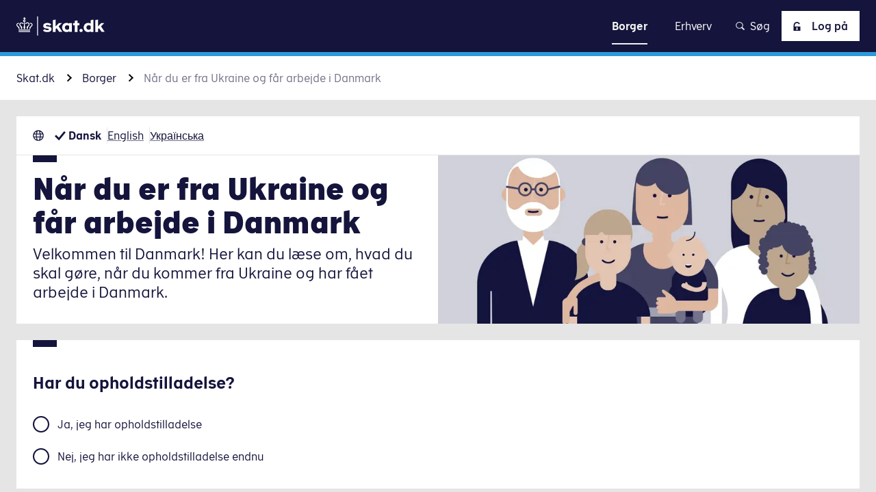

--- FILE ---
content_type: text/html; charset=utf-8
request_url: https://skat.dk/borger/naar-du-er-fra-ukraine-og-faar-arbejde-i-danmark
body_size: 106947
content:
<!DOCTYPE html><html lang="da-dk"><head><meta charSet="utf-8"/><meta name="viewport" content="width=device-width"/><title>Når du er fra Ukraine og får arbejde i Danmark | skat.dk</title><meta property="og:title" content="Når du er fra Ukraine og får arbejde i Danmark | skat.dk"/><meta name="dc.title" content="Når du er fra Ukraine og får arbejde i Danmark | skat.dk"/><meta name="description" content=""/><meta property="og:description" content=""/><meta name="dc.description" content=""/><meta name="dc.subject" content="Den juridiske vejledning"/><meta name="article:section" content="Den juridiske vejledning"/><meta name="subject" content="Den juridiske vejledning"/><meta name="lang" content="da"/><meta name="dc.language" content="da-dk"/><meta name="dc.language.iso" content="da_dk"/><meta property="og:locale" content="da-dk"/><link rel="alternate" href="/en-us/individuals/when-you-are-from-ukraine-and-get-a-job-in-denmark" hrefLang="en-us"/><meta property="og:locale:alternate" content="en_us"/><link rel="alternate" href="/uk/osobi/коли-ви-отримали-роботу-в-данії" hrefLang="uk"/><meta property="og:locale:alternate" content="uk"/><link rel="sitemap" type="application/xml" href="https://skat.dk/sitemap.xml"/><meta property="og:url" content="https://skat.dk/borger/naar-du-er-fra-ukraine-og-faar-arbejde-i-danmark"/><link rel="canonical" href="https://skat.dk/borger/naar-du-er-fra-ukraine-og-faar-arbejde-i-danmark"/><meta property="og:image" content="/logo/meta-logo/logo-skat-dark.png"/><meta property="og:image:type" content="image/png"/><meta property="og:image:width" content="1200"/><meta property="og:image:height" content="630"/><meta property="og:image:alt" content=""/><meta property="og:type" content="article"/><meta name="dc.publisher" content="skat.dk | skat.dk"/><meta property="og:site_name" content="skat.dk | skat.dk"/><meta name="dc.date" content="2025-11-20"/><meta property="article:modified_time" content="2025-11-20"/><meta name="last-updated" content="2025-11-20T13:44:59.383Z"/><meta name="robots" content="follow, index"/><meta name="DSstat.oid" content="2349629"/><meta name="DSstat.pid" content="41304740-9b5f-4bde-a740-fe091afdbd86"/><link rel="me" type="text/html" href="https://www.facebook.com/Skattestyrelsen/"/><link rel="me" type="text/html" href="https://instagram.com/skattestyrelsen"/><link rel="me" type="text/html" href="https://www.youtube.com/channel/UCAuyidKPXn4NBZRhUk44g3Q"/><meta name="next-head-count" content="39"/><link rel="apple-touch-icon" sizes="180x180" href="/favicon/apple-touch-icon.png"/><link rel="icon" type="image/png" sizes="192x192" href="/favicon/android-chrome-192x192.png"/><link rel="icon" type="image/png" sizes="256x256" href="/favicon/android-chrome-256x256.png"/><link rel="icon" type="image/png" sizes="32x32" href="/favicon/favicon-32x32.png"/><link rel="icon" type="image/png" sizes="16x16" href="/favicon/favicon-16x16.png"/><link data-next-font="" rel="preconnect" href="/" crossorigin="anonymous"/><link rel="preload" href="/_next/static/css/070d8bbdaa3d8954.css" as="style"/><link rel="stylesheet" href="/_next/static/css/070d8bbdaa3d8954.css" data-n-g=""/><link rel="preload" href="/_next/static/css/c0867b6e786a08fe.css" as="style"/><link rel="stylesheet" href="/_next/static/css/c0867b6e786a08fe.css" data-n-p=""/><link rel="preload" href="/_next/static/css/fa8f44e47232f095.css" as="style"/><link rel="stylesheet" href="/_next/static/css/fa8f44e47232f095.css" data-n-p=""/><link rel="preload" href="/_next/static/css/affddc81ac45c914.css" as="style"/><link rel="stylesheet" href="/_next/static/css/affddc81ac45c914.css"/><link rel="preload" href="/_next/static/css/d76b3c12fef22f12.css" as="style"/><link rel="stylesheet" href="/_next/static/css/d76b3c12fef22f12.css"/><link rel="preload" href="/_next/static/css/2483efa278dbd306.css" as="style"/><link rel="stylesheet" href="/_next/static/css/2483efa278dbd306.css"/><link rel="preload" href="/_next/static/css/0ef7eb40c3f68d92.css" as="style"/><link rel="stylesheet" href="/_next/static/css/0ef7eb40c3f68d92.css"/><noscript data-n-css=""></noscript><script defer="" nomodule="" src="/_next/static/chunks/polyfills-42372ed130431b0a.js"></script><script id="CookieConsent" src="https://policy.app.cookieinformation.com/uc.js" data-culture="da" type="text/javascript" defer="" data-nscript="beforeInteractive"></script><script defer="" src="/_next/static/chunks/981.01a8753cc6d17858.js"></script><script defer="" src="/_next/static/chunks/9608.9c0dbffe58e524bf.js"></script><script defer="" src="/_next/static/chunks/9864.8d7b68aaf8266cea.js"></script><script defer="" src="/_next/static/chunks/1883.85aa823709a0bb33.js"></script><script defer="" src="/_next/static/chunks/1038.c178cd2468a2e07c.js"></script><script defer="" src="/_next/static/chunks/7594.df2fb221c5497f26.js"></script><script src="/_next/static/chunks/webpack-ae49eaa5444a953b.js" defer=""></script><script src="/_next/static/chunks/framework-c6ee5607585ef091.js" defer=""></script><script src="/_next/static/chunks/main-999252fbdf6a5922.js" defer=""></script><script src="/_next/static/chunks/pages/_app-fe9fc6ba79fd96a7.js" defer=""></script><script src="/_next/static/chunks/7962-dabb63665c8b33d0.js" defer=""></script><script src="/_next/static/chunks/8232-7faccf7d8e664e18.js" defer=""></script><script src="/_next/static/chunks/1649-89efadc80b75ca9d.js" defer=""></script><script src="/_next/static/chunks/4594-8ad4a3106ef993a0.js" defer=""></script><script src="/_next/static/chunks/1732-180eb267adaaf7d3.js" defer=""></script><script src="/_next/static/chunks/pages/hosts/%5Bhost%5D/%5B%5B...page%5D%5D-659b779a28d13560.js" defer=""></script><script src="/_next/static/R058-440928/_buildManifest.js" defer=""></script><script src="/_next/static/R058-440928/_ssgManifest.js" defer=""></script></head><body><div id="__next"><div class="Layout_Layout__jBGii theme-skat"><header class="Header_Header__0elwp"><a href="#main" title="Klik for at skippe navigation og gå direkte til indhold" class="SkipToMain_SkipToMain__CNLpy">Gå til indhold</a><div class="Header_Header_printview__fKS93"><a class="Logo_Logo__xY804" href="/" title="Gå til forsiden"><p id="logoDescription" class="Logo_Logo_heading__ruVqR">Skat</p><span class="Icon_Icon__QeZ6V Icon_Icon___auto__roQLE Logo_Logo_asset__rMZhf Logo_Logo_asset___desktop__RVMER" aria-hidden="true"><svg xmlns="http://www.w3.org/2000/svg" width="100" height="22" fill="none"><g clip-path="url(#logo-skat-dark_svg__a)"><path fill="#14143C" d="M39.745 14.425c0 2.594-2.283 3.632-4.877 3.632-2.18 0-4.047-.83-4.774-1.868l1.764-1.557c.52.415 1.765 1.142 3.114 1.142 1.141 0 1.764-.415 1.764-.934 0-.623-1.038-.83-2.49-.934-1.869-.208-3.944-.623-3.944-3.114 0-1.867 1.764-3.32 4.67-3.32 2.075 0 3.632.726 4.566 1.764l-1.868 1.556c-.52-.415-1.453-.934-2.595-.934-1.037 0-1.66.208-1.66.83 0 .623 1.038.727 2.387.83 1.972.208 3.943.727 3.943 2.906Zm11.83-6.746h-3.528l-3.632 3.736V3.632l-3.113.623v13.594h3.113v-3.32l1.142-1.142 2.905 4.358h3.529l-4.255-6.33 3.84-3.736Zm8.095 0h3.113v10.17H59.67v-.83c-.727.623-1.66 1.038-2.906 1.038-2.49 0-4.981-1.868-4.981-5.293 0-3.424 2.49-5.292 5.085-5.292 1.245 0 2.283.415 2.906 1.037v-.83h-.104Zm0 3.217c-.623-.415-1.35-.83-2.387-.83-1.349 0-2.49 1.038-2.49 2.594 0 1.557 1.141 2.595 2.594 2.595.934 0 1.764-.52 2.283-.934v-3.425ZM71.292 7.68h-2.179V4.67L66 5.086v2.594h-1.868v2.49H66v7.68h3.113v-7.68h2.18V7.68Zm1.868 6.642a1.86 1.86 0 0 0-1.868 1.868 1.86 1.86 0 0 0 1.868 1.868 1.86 1.86 0 0 0 1.868-1.868c0-.934-.83-1.868-1.868-1.868Zm10.897-9.963 3.113-.622v14.217h-3.113v-.83c-.83.622-1.765 1.037-2.906 1.037-2.49 0-4.981-1.867-4.981-5.292s2.49-5.293 5.189-5.293c1.037 0 1.971.312 2.698.83V4.359Zm0 6.538c-.623-.415-1.35-.83-2.18-.83-1.556 0-2.594 1.038-2.594 2.594 0 1.557 1.141 2.595 2.594 2.595.83 0 1.66-.415 2.283-.934v-3.425h-.103Zm11.622.52 3.84-3.84H95.99l-3.632 3.84V3.631l-3.114.623v13.594h3.114v-3.32l1.141-1.142 2.906 4.358h3.528l-4.255-6.33ZM23.557 22h.83V0h-.83v22ZM3.425 14.425c0-.416.207-1.35-.104-1.765-.312-.518-1.038-1.037-1.66-1.66-.208-.311-.727-.623-.727-1.35 0-.933.623-1.14 1.141-1.14.104 0 .312 0 .52.103.103-.415.31-.726.518-.934-.311-.104-.622-.207-.934-.207C1.35 7.472 0 8.198 0 9.65c0 1.038.623 1.66 1.245 2.18.623.622 1.142 1.348 1.35 2.594h.83Zm-.934 1.764h13.075v-.934H2.491v.934Zm0 1.66h13.075v-.934H2.491v.934Zm2.801-3.425H6.33c.104-.83.415-1.452.208-2.075C6.33 11.726 5.5 11 4.98 10.481c-.415-.415-.623-.83-.623-1.349 0-.623.52-1.141 1.246-1.141.83 0 1.349.83 2.387.83V7.783c-.623-.104-1.142-.83-2.387-.83-.623 0-1.142.207-1.66.622-.312.52-.623 1.038-.623 1.557 0 .83.415 1.453.83 1.972.519.726 1.141 1.556 1.141 3.32Zm10.69-6.952c-.312 0-.623.103-.831.103.207.312.311.623.415.83.104-.103.311-.103.519-.103.415 0 1.141.311 1.141 1.141 0 .727-.622 1.142-.83 1.35-.622.622-1.349 1.141-1.66 1.66-.312.415-.104 1.349-.104 1.764h.934c.104-1.35.623-1.868 1.35-2.594.622-.623 1.244-1.142 1.244-2.18 0-1.349-1.245-1.971-2.179-1.971ZM10.17 8.717c1.037 0 1.556-.83 2.387-.83.726 0 1.245.622 1.245 1.141 0 .623-.311.934-.623 1.35-.519.622-1.349 1.245-1.556 1.867-.208.623.103 1.246.207 2.076h1.038c-.104-1.868.623-2.698 1.141-3.425.415-.519.83-1.141.83-1.971 0-.623-.207-1.142-.622-1.557-.415-.415-1.038-.623-1.66-.623-1.142 0-1.764.727-2.387.83v1.142Zm-.623 5.707c.104-.83.415-1.037.415-1.867 0-.623-.415-1.038-.415-2.906V6.953H8.51v2.802c0 1.764-.415 2.179-.415 2.905 0 .727.312 1.038.415 1.868.104-.104 1.038-.104 1.038-.104ZM8.613 2.803H7.575v-.934h1.038V.934h.83v1.038h1.038v.83H9.443V3.84c.52.207.934.726.934 1.349 0 .726-.622 1.349-1.349 1.349-.726 0-1.453-.623-1.453-1.35 0-.622.416-1.14.83-1.245l.208-1.141Zm0 2.283c0 .311.208.519.52.519.31 0 .518-.208.518-.52 0-.31-.208-.518-.519-.518-.311 0-.519.311-.519.519Z"></path></g><defs><clipPath id="logo-skat-dark_svg__a"><path fill="#fff" d="M0 0h99.934v22H0z"></path></clipPath></defs></svg></span><span class="Icon_Icon__QeZ6V Icon_Icon___md__LH6AH Logo_Logo_asset__rMZhf Logo_Logo_asset___mobile__8SRkz" aria-hidden="true"><svg xmlns="http://www.w3.org/2000/svg" xml:space="preserve" style="enable-background:new 0 0 24.3 22.6" viewBox="0 0 24.3 22.6"><style>.logo-crown_svg__st3{fill:#fff}</style><path d="M3.4 19.1h17.5v1.2H3.4zM3.4 21.3h17.5v1.2H3.4zM7.1 18h1.4c.1-1 .5-2 .3-2.7-.3-.9-1.4-1.8-2.1-2.5-.6-.6-.9-1.1-.9-1.9 0-.8.7-1.6 1.7-1.6 1.1 0 1.8 1.1 3.2 1.1V9.1C9.8 9 9 8 7.4 8c-.9 0-1.6.3-2.2.9-.5.5-.8 1.3-.8 2.1 0 1.2.6 1.9 1.2 2.7.7.8 1.5 1.9 1.5 4.3M21.4 9.9c.6 0 1.6.4 1.6 1.6 0 1-.8 1.5-1.1 1.8-.8.8-1.7 1.5-2.1 2.2-.4.7-.1 1.8-.1 2.4H21c.1-1.7.9-2.6 1.7-3.5.8-.8 1.7-1.6 1.7-3 0-2.1-1.7-2.9-2.9-2.9-.4 0-.8.1-1.2.2.3.4.4.8.5 1.2.1.1.3 0 .6 0M13.7 10.3c1.4 0 2.1-1.1 3.2-1.1 1 0 1.7.8 1.7 1.6s-.3 1.3-.9 1.9c-.7.7-1.8 1.7-2.1 2.5-.3.8.2 1.7.3 2.7h1.4c0-2.5.8-3.6 1.5-4.5.6-.7 1.2-1.5 1.2-2.7 0-.8-.3-1.5-.8-2.1-.7-.3-1.5-.6-2.3-.6-1.6 0-2.4 1-3.2 1.1v1.2zM11.5 8.1v3.7c0 2.4-.6 3-.6 3.8 0 1 .4 1.3.6 2.4h1.3c.2-1.1.6-1.4.6-2.4 0-.8-.6-1.4-.6-3.8V8.1h-1.3zM11.5 3.9c-.7.2-1.2.9-1.2 1.7 0 1 .8 1.8 1.8 1.8s1.8-.8 1.8-1.8c0-.8-.5-1.5-1.2-1.7V2.5H14V1.4h-1.3V0h-1.2v1.4h-1.3v1.2h1.3v1.3zm.6 1c.4 0 .7.3.7.7 0 .4-.3.7-.7.7-.4 0-.7-.3-.7-.7 0-.4.3-.7.7-.7" class="logo-crown_svg__st3"></path><path d="M3.4 18h1.3c0-.6.3-1.8-.1-2.4-.4-.7-1.3-1.4-2.1-2.2-.3-.3-1.1-.9-1.1-1.8 0-1.3.9-1.6 1.6-1.6.2 0 .5 0 .7.1.1-.4.3-.9.5-1.2-.5-.2-.9-.3-1.3-.3-1.2.1-2.9.9-2.9 3 0 1.4.9 2.2 1.7 3 .8.9 1.6 1.7 1.7 3.4" class="logo-crown_svg__st3"></path></svg></span></a></div><div class="Header_Header_wrapper__gF9zZ"><div class="Header_Header_logo__eL6ni"><a class="Logo_Logo__xY804" href="/" title="Gå til forsiden"><p id="logoDescription" class="Logo_Logo_heading__ruVqR">Skat</p><span class="Icon_Icon__QeZ6V Icon_Icon___auto__roQLE Logo_Logo_asset__rMZhf Logo_Logo_asset___desktop__RVMER" aria-hidden="true"><svg xmlns="http://www.w3.org/2000/svg" width="129" height="28" fill="none"><g clip-path="url(#logo-skat_svg__a)"><path fill="#fff" d="M51.315 18.293c0 3.36-2.94 4.574-6.355 4.574-2.75 0-5.217-1.027-6.165-2.334l2.276-1.96c.664.56 2.277 1.494 4.079 1.494 1.423 0 2.276-.467 2.276-1.214 0-.84-1.328-1.026-3.224-1.213-2.372-.28-5.028-.84-5.028-3.92 0-2.427 2.277-4.2 5.976-4.2 2.656 0 4.648.933 5.88 2.24l-2.465 1.96c-.664-.56-1.897-1.213-3.415-1.213-1.328 0-2.182.28-2.182 1.026 0 .84 1.328.934 3.13 1.12 2.656.28 5.217.934 5.217 3.64Zm15.272-8.586h-4.553L57.29 14.56V4.573l-3.984.84V22.68h3.984v-4.2l1.518-1.4 3.7 5.507h4.552l-5.407-8.12 4.933-4.76Zm10.434 0h4.078v12.88h-4.078V21.56c-.949.84-2.182 1.307-3.794 1.307-3.226 0-6.45-2.427-6.45-6.72 0-4.387 3.224-6.72 6.544-6.72 1.613 0 2.94.56 3.7 1.306V9.707Zm0 4.2c-.76-.56-1.708-1.027-3.036-1.027-1.707 0-3.225 1.307-3.225 3.267s1.518 3.36 3.32 3.36c1.233 0 2.277-.654 2.94-1.214v-4.386Zm15.081-4.2h-2.75V5.88l-4.08.467v3.36h-2.465v3.173h2.466v9.8h4.079v-9.8h2.75V9.707Zm2.371 8.493c-1.327 0-2.37 1.027-2.37 2.333 0 1.307 1.043 2.334 2.37 2.334 1.329 0 2.372-1.027 2.372-2.334 0-1.213-1.043-2.333-2.371-2.333Zm14.039-12.693 4.078-.84V22.68h-4.078v-1.12c-1.044.84-2.277 1.307-3.794 1.307-3.225 0-6.45-2.427-6.45-6.72 0-4.387 3.225-6.72 6.734-6.72 1.328 0 2.561.373 3.51 1.026V5.507Zm0 8.4c-.759-.56-1.802-1.027-2.846-1.027-1.992 0-3.415 1.307-3.415 3.267s1.518 3.36 3.32 3.36c1.139 0 2.182-.56 2.941-1.214v-4.386Zm15.081.653 4.933-4.853h-4.553l-4.743 4.853V4.573l-3.984.84V22.68h3.984v-4.2l1.518-1.4 3.699 5.507H129l-5.407-8.027ZM30.353 28h1.138V0h-1.138v28ZM4.458 18.387c0-.56.285-1.68-.095-2.24-.38-.654-1.328-1.307-2.087-2.147-.379-.373-1.043-.84-1.043-1.773 0-1.214.854-1.494 1.518-1.494.19 0 .38 0 .664.094.095-.374.284-.84.569-1.12-.38-.094-.759-.187-1.138-.187-1.139 0-2.846.84-2.846 2.8 0 1.307.854 2.053 1.613 2.8.853.84 1.517 1.68 1.707 3.36 0-.093 1.138-.093 1.138-.093Zm-1.233 2.146h16.884V19.32H3.225v1.213Zm0 2.147h16.884v-1.213H3.225v1.213Zm3.604-4.293h1.328c.095-1.027.57-1.867.285-2.614-.285-.84-1.328-1.773-1.992-2.426-.57-.56-.854-1.027-.854-1.774 0-.84.664-1.493 1.613-1.493 1.043 0 1.802 1.027 3.13 1.027V9.893c-.854-.093-1.518-1.026-3.13-1.026-.854 0-1.518.28-2.087.84-.474.56-.854 1.213-.854 1.96 0 1.12.57 1.866 1.044 2.52.759.84 1.517 1.866 1.517 4.2Zm13.849-8.96c-.38 0-.759.093-1.138.186.284.374.38.747.569 1.12.19-.093.38-.093.664-.093.569 0 1.517.373 1.517 1.493 0 .934-.758 1.4-1.043 1.774-.854.746-1.707 1.4-2.087 2.146-.38.56-.095 1.68-.095 2.24h1.233c.095-1.68.854-2.426 1.708-3.36.759-.746 1.612-1.493 1.612-2.8-.19-1.866-1.802-2.706-2.94-2.706Zm-7.493 1.586c1.327 0 1.992-1.026 3.13-1.026.948 0 1.612.746 1.612 1.493 0 .747-.38 1.213-.854 1.773-.663.747-1.802 1.587-1.991 2.427-.285.747.095 1.587.284 2.613h1.328c-.095-2.333.759-3.453 1.423-4.293.569-.653 1.043-1.4 1.043-2.52 0-.747-.284-1.493-.853-1.96a2.967 2.967 0 0 0-2.087-.84c-1.518 0-2.277.933-3.13 1.027l.095 1.306Zm-.854 7.374c.19-1.027.569-1.307.569-2.334 0-.746-.57-1.306-.57-3.64V8.867h-1.327v3.546c0 2.24-.57 2.8-.57 3.64 0 .934.38 1.307.57 2.334h1.328Zm-1.233-14.84H9.77v-1.12h1.328V1.213h1.138V2.52h1.328v1.12h-1.328v1.307c.664.186 1.138.84 1.138 1.586 0 .934-.853 1.774-1.802 1.774-.948 0-1.802-.84-1.802-1.774 0-.746.474-1.4 1.138-1.586l.19-1.4Zm0 2.893c0 .373.284.653.664.653.38 0 .664-.28.664-.653a.643.643 0 0 0-.664-.653c-.38 0-.664.373-.664.653Z"></path></g><defs><clipPath id="logo-skat_svg__a"><path fill="#fff" d="M0 0h129v28H0z"></path></clipPath></defs></svg></span><span class="Icon_Icon__QeZ6V Icon_Icon___md__LH6AH Logo_Logo_asset__rMZhf Logo_Logo_asset___mobile__8SRkz" aria-hidden="true"><svg xmlns="http://www.w3.org/2000/svg" xml:space="preserve" style="enable-background:new 0 0 24.3 22.6" viewBox="0 0 24.3 22.6"><style>.logo-crown_svg__st3{fill:#fff}</style><path d="M3.4 19.1h17.5v1.2H3.4zM3.4 21.3h17.5v1.2H3.4zM7.1 18h1.4c.1-1 .5-2 .3-2.7-.3-.9-1.4-1.8-2.1-2.5-.6-.6-.9-1.1-.9-1.9 0-.8.7-1.6 1.7-1.6 1.1 0 1.8 1.1 3.2 1.1V9.1C9.8 9 9 8 7.4 8c-.9 0-1.6.3-2.2.9-.5.5-.8 1.3-.8 2.1 0 1.2.6 1.9 1.2 2.7.7.8 1.5 1.9 1.5 4.3M21.4 9.9c.6 0 1.6.4 1.6 1.6 0 1-.8 1.5-1.1 1.8-.8.8-1.7 1.5-2.1 2.2-.4.7-.1 1.8-.1 2.4H21c.1-1.7.9-2.6 1.7-3.5.8-.8 1.7-1.6 1.7-3 0-2.1-1.7-2.9-2.9-2.9-.4 0-.8.1-1.2.2.3.4.4.8.5 1.2.1.1.3 0 .6 0M13.7 10.3c1.4 0 2.1-1.1 3.2-1.1 1 0 1.7.8 1.7 1.6s-.3 1.3-.9 1.9c-.7.7-1.8 1.7-2.1 2.5-.3.8.2 1.7.3 2.7h1.4c0-2.5.8-3.6 1.5-4.5.6-.7 1.2-1.5 1.2-2.7 0-.8-.3-1.5-.8-2.1-.7-.3-1.5-.6-2.3-.6-1.6 0-2.4 1-3.2 1.1v1.2zM11.5 8.1v3.7c0 2.4-.6 3-.6 3.8 0 1 .4 1.3.6 2.4h1.3c.2-1.1.6-1.4.6-2.4 0-.8-.6-1.4-.6-3.8V8.1h-1.3zM11.5 3.9c-.7.2-1.2.9-1.2 1.7 0 1 .8 1.8 1.8 1.8s1.8-.8 1.8-1.8c0-.8-.5-1.5-1.2-1.7V2.5H14V1.4h-1.3V0h-1.2v1.4h-1.3v1.2h1.3v1.3zm.6 1c.4 0 .7.3.7.7 0 .4-.3.7-.7.7-.4 0-.7-.3-.7-.7 0-.4.3-.7.7-.7" class="logo-crown_svg__st3"></path><path d="M3.4 18h1.3c0-.6.3-1.8-.1-2.4-.4-.7-1.3-1.4-2.1-2.2-.3-.3-1.1-.9-1.1-1.8 0-1.3.9-1.6 1.6-1.6.2 0 .5 0 .7.1.1-.4.3-.9.5-1.2-.5-.2-.9-.3-1.3-.3-1.2.1-2.9.9-2.9 3 0 1.4.9 2.2 1.7 3 .8.9 1.6 1.7 1.7 3.4" class="logo-crown_svg__st3"></path></svg></span></a></div><div class="Header_Header_navLink___ZBGH"><nav class="Navigation_Navigation___header__6hTau"><div class="Navigation_Navigation_burgerOptions__LOunB"><div class="Navigation_Navigation_logo__LuIv2"><a class="Logo_Logo__xY804" href="/" title="Gå til forsiden"><p id="logoDescription" class="Logo_Logo_heading__ruVqR">Skat</p><span class="Icon_Icon__QeZ6V Icon_Icon___auto__roQLE Logo_Logo_asset__rMZhf Logo_Logo_asset___desktop__RVMER" aria-hidden="true"><svg xmlns="http://www.w3.org/2000/svg" width="100" height="22" fill="none"><g clip-path="url(#logo-skat-dark_svg__a)"><path fill="#14143C" d="M39.745 14.425c0 2.594-2.283 3.632-4.877 3.632-2.18 0-4.047-.83-4.774-1.868l1.764-1.557c.52.415 1.765 1.142 3.114 1.142 1.141 0 1.764-.415 1.764-.934 0-.623-1.038-.83-2.49-.934-1.869-.208-3.944-.623-3.944-3.114 0-1.867 1.764-3.32 4.67-3.32 2.075 0 3.632.726 4.566 1.764l-1.868 1.556c-.52-.415-1.453-.934-2.595-.934-1.037 0-1.66.208-1.66.83 0 .623 1.038.727 2.387.83 1.972.208 3.943.727 3.943 2.906Zm11.83-6.746h-3.528l-3.632 3.736V3.632l-3.113.623v13.594h3.113v-3.32l1.142-1.142 2.905 4.358h3.529l-4.255-6.33 3.84-3.736Zm8.095 0h3.113v10.17H59.67v-.83c-.727.623-1.66 1.038-2.906 1.038-2.49 0-4.981-1.868-4.981-5.293 0-3.424 2.49-5.292 5.085-5.292 1.245 0 2.283.415 2.906 1.037v-.83h-.104Zm0 3.217c-.623-.415-1.35-.83-2.387-.83-1.349 0-2.49 1.038-2.49 2.594 0 1.557 1.141 2.595 2.594 2.595.934 0 1.764-.52 2.283-.934v-3.425ZM71.292 7.68h-2.179V4.67L66 5.086v2.594h-1.868v2.49H66v7.68h3.113v-7.68h2.18V7.68Zm1.868 6.642a1.86 1.86 0 0 0-1.868 1.868 1.86 1.86 0 0 0 1.868 1.868 1.86 1.86 0 0 0 1.868-1.868c0-.934-.83-1.868-1.868-1.868Zm10.897-9.963 3.113-.622v14.217h-3.113v-.83c-.83.622-1.765 1.037-2.906 1.037-2.49 0-4.981-1.867-4.981-5.292s2.49-5.293 5.189-5.293c1.037 0 1.971.312 2.698.83V4.359Zm0 6.538c-.623-.415-1.35-.83-2.18-.83-1.556 0-2.594 1.038-2.594 2.594 0 1.557 1.141 2.595 2.594 2.595.83 0 1.66-.415 2.283-.934v-3.425h-.103Zm11.622.52 3.84-3.84H95.99l-3.632 3.84V3.631l-3.114.623v13.594h3.114v-3.32l1.141-1.142 2.906 4.358h3.528l-4.255-6.33ZM23.557 22h.83V0h-.83v22ZM3.425 14.425c0-.416.207-1.35-.104-1.765-.312-.518-1.038-1.037-1.66-1.66-.208-.311-.727-.623-.727-1.35 0-.933.623-1.14 1.141-1.14.104 0 .312 0 .52.103.103-.415.31-.726.518-.934-.311-.104-.622-.207-.934-.207C1.35 7.472 0 8.198 0 9.65c0 1.038.623 1.66 1.245 2.18.623.622 1.142 1.348 1.35 2.594h.83Zm-.934 1.764h13.075v-.934H2.491v.934Zm0 1.66h13.075v-.934H2.491v.934Zm2.801-3.425H6.33c.104-.83.415-1.452.208-2.075C6.33 11.726 5.5 11 4.98 10.481c-.415-.415-.623-.83-.623-1.349 0-.623.52-1.141 1.246-1.141.83 0 1.349.83 2.387.83V7.783c-.623-.104-1.142-.83-2.387-.83-.623 0-1.142.207-1.66.622-.312.52-.623 1.038-.623 1.557 0 .83.415 1.453.83 1.972.519.726 1.141 1.556 1.141 3.32Zm10.69-6.952c-.312 0-.623.103-.831.103.207.312.311.623.415.83.104-.103.311-.103.519-.103.415 0 1.141.311 1.141 1.141 0 .727-.622 1.142-.83 1.35-.622.622-1.349 1.141-1.66 1.66-.312.415-.104 1.349-.104 1.764h.934c.104-1.35.623-1.868 1.35-2.594.622-.623 1.244-1.142 1.244-2.18 0-1.349-1.245-1.971-2.179-1.971ZM10.17 8.717c1.037 0 1.556-.83 2.387-.83.726 0 1.245.622 1.245 1.141 0 .623-.311.934-.623 1.35-.519.622-1.349 1.245-1.556 1.867-.208.623.103 1.246.207 2.076h1.038c-.104-1.868.623-2.698 1.141-3.425.415-.519.83-1.141.83-1.971 0-.623-.207-1.142-.622-1.557-.415-.415-1.038-.623-1.66-.623-1.142 0-1.764.727-2.387.83v1.142Zm-.623 5.707c.104-.83.415-1.037.415-1.867 0-.623-.415-1.038-.415-2.906V6.953H8.51v2.802c0 1.764-.415 2.179-.415 2.905 0 .727.312 1.038.415 1.868.104-.104 1.038-.104 1.038-.104ZM8.613 2.803H7.575v-.934h1.038V.934h.83v1.038h1.038v.83H9.443V3.84c.52.207.934.726.934 1.349 0 .726-.622 1.349-1.349 1.349-.726 0-1.453-.623-1.453-1.35 0-.622.416-1.14.83-1.245l.208-1.141Zm0 2.283c0 .311.208.519.52.519.31 0 .518-.208.518-.52 0-.31-.208-.518-.519-.518-.311 0-.519.311-.519.519Z"></path></g><defs><clipPath id="logo-skat-dark_svg__a"><path fill="#fff" d="M0 0h99.934v22H0z"></path></clipPath></defs></svg></span><span class="Icon_Icon__QeZ6V Icon_Icon___md__LH6AH Logo_Logo_asset__rMZhf Logo_Logo_asset___mobile__8SRkz Logo_Logo_asset___enforceFullLogo__KrS4Q" aria-hidden="true"><svg xmlns="http://www.w3.org/2000/svg" width="100" height="22" fill="none"><g clip-path="url(#logo-skat-dark_svg__a)"><path fill="#14143C" d="M39.745 14.425c0 2.594-2.283 3.632-4.877 3.632-2.18 0-4.047-.83-4.774-1.868l1.764-1.557c.52.415 1.765 1.142 3.114 1.142 1.141 0 1.764-.415 1.764-.934 0-.623-1.038-.83-2.49-.934-1.869-.208-3.944-.623-3.944-3.114 0-1.867 1.764-3.32 4.67-3.32 2.075 0 3.632.726 4.566 1.764l-1.868 1.556c-.52-.415-1.453-.934-2.595-.934-1.037 0-1.66.208-1.66.83 0 .623 1.038.727 2.387.83 1.972.208 3.943.727 3.943 2.906Zm11.83-6.746h-3.528l-3.632 3.736V3.632l-3.113.623v13.594h3.113v-3.32l1.142-1.142 2.905 4.358h3.529l-4.255-6.33 3.84-3.736Zm8.095 0h3.113v10.17H59.67v-.83c-.727.623-1.66 1.038-2.906 1.038-2.49 0-4.981-1.868-4.981-5.293 0-3.424 2.49-5.292 5.085-5.292 1.245 0 2.283.415 2.906 1.037v-.83h-.104Zm0 3.217c-.623-.415-1.35-.83-2.387-.83-1.349 0-2.49 1.038-2.49 2.594 0 1.557 1.141 2.595 2.594 2.595.934 0 1.764-.52 2.283-.934v-3.425ZM71.292 7.68h-2.179V4.67L66 5.086v2.594h-1.868v2.49H66v7.68h3.113v-7.68h2.18V7.68Zm1.868 6.642a1.86 1.86 0 0 0-1.868 1.868 1.86 1.86 0 0 0 1.868 1.868 1.86 1.86 0 0 0 1.868-1.868c0-.934-.83-1.868-1.868-1.868Zm10.897-9.963 3.113-.622v14.217h-3.113v-.83c-.83.622-1.765 1.037-2.906 1.037-2.49 0-4.981-1.867-4.981-5.292s2.49-5.293 5.189-5.293c1.037 0 1.971.312 2.698.83V4.359Zm0 6.538c-.623-.415-1.35-.83-2.18-.83-1.556 0-2.594 1.038-2.594 2.594 0 1.557 1.141 2.595 2.594 2.595.83 0 1.66-.415 2.283-.934v-3.425h-.103Zm11.622.52 3.84-3.84H95.99l-3.632 3.84V3.631l-3.114.623v13.594h3.114v-3.32l1.141-1.142 2.906 4.358h3.528l-4.255-6.33ZM23.557 22h.83V0h-.83v22ZM3.425 14.425c0-.416.207-1.35-.104-1.765-.312-.518-1.038-1.037-1.66-1.66-.208-.311-.727-.623-.727-1.35 0-.933.623-1.14 1.141-1.14.104 0 .312 0 .52.103.103-.415.31-.726.518-.934-.311-.104-.622-.207-.934-.207C1.35 7.472 0 8.198 0 9.65c0 1.038.623 1.66 1.245 2.18.623.622 1.142 1.348 1.35 2.594h.83Zm-.934 1.764h13.075v-.934H2.491v.934Zm0 1.66h13.075v-.934H2.491v.934Zm2.801-3.425H6.33c.104-.83.415-1.452.208-2.075C6.33 11.726 5.5 11 4.98 10.481c-.415-.415-.623-.83-.623-1.349 0-.623.52-1.141 1.246-1.141.83 0 1.349.83 2.387.83V7.783c-.623-.104-1.142-.83-2.387-.83-.623 0-1.142.207-1.66.622-.312.52-.623 1.038-.623 1.557 0 .83.415 1.453.83 1.972.519.726 1.141 1.556 1.141 3.32Zm10.69-6.952c-.312 0-.623.103-.831.103.207.312.311.623.415.83.104-.103.311-.103.519-.103.415 0 1.141.311 1.141 1.141 0 .727-.622 1.142-.83 1.35-.622.622-1.349 1.141-1.66 1.66-.312.415-.104 1.349-.104 1.764h.934c.104-1.35.623-1.868 1.35-2.594.622-.623 1.244-1.142 1.244-2.18 0-1.349-1.245-1.971-2.179-1.971ZM10.17 8.717c1.037 0 1.556-.83 2.387-.83.726 0 1.245.622 1.245 1.141 0 .623-.311.934-.623 1.35-.519.622-1.349 1.245-1.556 1.867-.208.623.103 1.246.207 2.076h1.038c-.104-1.868.623-2.698 1.141-3.425.415-.519.83-1.141.83-1.971 0-.623-.207-1.142-.622-1.557-.415-.415-1.038-.623-1.66-.623-1.142 0-1.764.727-2.387.83v1.142Zm-.623 5.707c.104-.83.415-1.037.415-1.867 0-.623-.415-1.038-.415-2.906V6.953H8.51v2.802c0 1.764-.415 2.179-.415 2.905 0 .727.312 1.038.415 1.868.104-.104 1.038-.104 1.038-.104ZM8.613 2.803H7.575v-.934h1.038V.934h.83v1.038h1.038v.83H9.443V3.84c.52.207.934.726.934 1.349 0 .726-.622 1.349-1.349 1.349-.726 0-1.453-.623-1.453-1.35 0-.622.416-1.14.83-1.245l.208-1.141Zm0 2.283c0 .311.208.519.52.519.31 0 .518-.208.518-.52 0-.31-.208-.518-.519-.518-.311 0-.519.311-.519.519Z"></path></g><defs><clipPath id="logo-skat-dark_svg__a"><path fill="#fff" d="M0 0h99.934v22H0z"></path></clipPath></defs></svg></span></a></div><button class="Navigation_Navigation_close__9Gjm2" aria-label="Luk"><svg xmlns="http://www.w3.org/2000/svg" xml:space="preserve" width="12.7" height="12.7" style="enable-background:new 0 0 12.7 12.7"><path d="M12.7 1.4 11.3 0 6.4 4.9 1.4 0 0 1.4l4.9 5L0 11.3l1.4 1.4 5-4.9 4.9 4.9 1.4-1.4-4.9-4.9z" style="fill:#14143c"></path></svg></button></div><h2 class="Heading_Heading___xs__cwURa Navigation_Navigation_heading__kXaRh"><span class="Heading_Heading_wrapper__R4ihF"> <span class="Navigation_Navigation_headingText__H8A77">Skat</span></span></h2><ul class="Navigation_Navigation_list__bbEcS"><li class="NavigationItem_NavigationItem__B1PMY NavigationItem_NavigationItem___headerCurrent__dxYOd NavigationItem_NavigationItem___header__mrqXr"><span class="NavigationItem_NavigationItem_linkWrapper__iJLmw"><a href="/borger" class="Link_Link__QpTno  NavigationItem_NavigationItem_link__lkMFU"><span class="NavigationItem_NavigationItem_linkName__W_UVU">Borger</span></a></span><button class="NavigationCollapse_NavigationCollapse_collapser__4Uban" aria-label="Luk"></button></li><li class="NavigationItem_NavigationItem__B1PMY NavigationItem_NavigationItem___header__mrqXr"><span class="NavigationItem_NavigationItem_linkWrapper__iJLmw"><a href="/erhverv" class="Link_Link__QpTno  NavigationItem_NavigationItem_link__lkMFU"><span class="NavigationItem_NavigationItem_linkName__W_UVU">Erhverv</span></a></span><button class="NavigationCollapse_NavigationCollapse_collapser__4Uban" aria-label="Luk"></button></li></ul></nav></div><div class="Header_Header_navItem___rsY9"><button class="Button_Button__8E9Em Button_Button___primary-dark__DqiCF Header_Header_button__16pEw Header_Header_button___menu__Fcbw2" type="button"><svg xmlns="http://www.w3.org/2000/svg" xml:space="preserve" id="icon-burgermenu_svg__Lag_1" x="0" y="0" style="enable-background:new 0 0 24 24" viewBox="4 5 14 14" class="Header_Header_buttonIcon__v_Ro2"><style>.icon-burgermenu_svg__st0{fill:none;stroke:#fff;stroke-width:1.5;stroke-linecap:round;stroke-linejoin:round}</style><path d="M5.5 7.7h13M5.5 12h13M5.5 16.3h13" class="icon-burgermenu_svg__st0"></path></svg><span class="Header_Header_buttonText__UHqRT">Menu</span></button><button class="Button_Button__8E9Em Button_Button___primary-dark__DqiCF Header_Header_button__16pEw" type="button"><svg xmlns="http://www.w3.org/2000/svg" viewBox="0 0 32 32" class="Header_Header_buttonIcon__v_Ro2 Header_Header_buttonIcon___white__2gLiE"><path d="M2.8 13.2c0-5.84 4.8-10.64 10.64-10.64s10.64 4.8 10.64 10.64-4.8 10.64-10.64 10.64S2.8 19.12 2.8 13.2zm28.24 14.32-6.96-6.96c1.44-2.08 2.32-4.64 2.32-7.36C26.4 6.08 20.64.24 13.44.24S.56 6.08.56 13.2s5.76 12.96 12.96 12.96c2.72 0 5.28-.88 7.36-2.32l6.96 6.96c.48.48 1.04.64 1.6.64s1.2-.24 1.6-.64c.88-.88.88-2.32 0-3.28z"></path></svg><span class="Header_Header_buttonText__UHqRT">Søg<!-- --> </span></button><div><div class="IconButton_IconButton__iSZrR Login_Login_button__9QYxJ"><button class="Button_Button__8E9Em Button_Button___primary-light__6dVdY Button_Button___medium__xl0MJ IconButton_IconButton_button__1MYK7" type="button"><span class="Icon_Icon__QeZ6V Icon_Icon___auto__roQLE IconButton_IconButton_icon__QwgnE" aria-hidden="true"><svg xmlns="http://www.w3.org/2000/svg" xml:space="preserve" width="26.8" height="20" fill="currentColor" style="enable-background:new 0 0 20 26.8" viewBox="0 0 20 26.8"><path d="M18 13.8H3.6V10c0-3.5 2.9-6.4 6.4-6.4 2.7 0 4.9 1.6 5.9 4l2.7-2.7C16.8 2 13.7 0 10 0 4.5 0 0 4.5 0 10v16.8h20v-13h-2zM7.5 24.1l1.2-3.5c-.5-.4-.9-1.1-.9-1.8 0-1.2 1-2.3 2.3-2.3s2.3 1 2.3 2.3c0 .7-.4 1.4-.9 1.8l1.2 3.5H7.5z" class="icon-log-in_svg__st0"></path></svg></span>Log på</button></div><div class="Modal_Modal__auBZO Modal_Modal___fade__29qld" tabindex="-1" aria-hidden="true" aria-modal="true" role="dialog"><div class="Modal_Modal_dialog__C6j_9 Modal_Modal_dialog___large__uVZ90" role="document"><div class="Modal_Modal_content__ehtik"><div class="Modal_Modal_contentContainer__8yx1D"><div class="Modal_Modal_header__XOGpI"><button class="Button_Button__8E9Em Button_Button___primary-dark__DqiCF Button_Button___small___mfHT Modal_Modal_headerClose__Wb__N" type="button" aria-label="Luk"><svg xmlns="http://www.w3.org/2000/svg" fill="currentColor" viewBox="0 0 16 16"><path d="M4.646 4.646a.5.5 0 0 1 .708 0L8 7.293l2.646-2.647a.5.5 0 0 1 .708.708L8.707 8l2.647 2.646a.5.5 0 0 1-.708.708L8 8.707l-2.646 2.647a.5.5 0 0 1-.708-.708L7.293 8 4.646 5.354a.5.5 0 0 1 0-.708z"></path></svg></button></div><div class="Modal_Modal_body__c5IF_"><div class="LoginModal_LoginModal__gQC2A"><div class="LoginModal_LoginModal_content__xILst"><div class="Collapse_Collapse__4Fhnj"><h2 class="Heading_Heading___md__W4JPI"><span class="Heading_Heading_wrapper__R4ihF"><button class="Collapse_Collapse_header__tBGg9 Collapse_Collapse_heading__qtJ8w" type="button" aria-expanded="false">Log på som borger</button></span></h2><div class="Collapse_Collapse_container__W6qfx Collapse_Collapse_transition__fYXaS" aria-hidden="true"><div class="Collapse_Collapse_body__LXy6M"><a class="CTALink_CTALink___logon__QYzDl CTALink_CTALink___dark__qJnrq" href="https://vent.skat.dk/?c=skat&amp;e=prod251028login&amp;t=https%3A%2F%2Fwww.tastselv.skat.dk%2Fborger%2Floginsso" target="_blank">Log på som borger med MitID</a><div class="RichText_RichText__J7Iji LoginModalContent_LoginModalContent_text__aGHxz"><p><span class="RichText_arrowLink"><a rel="noopener" href="https://vent.skat.dk/?c=skat&amp;e=prod251028login&amp;t=https%3A%2F%2Fwww.tastselv.skat.dk%2Fborger%2Floginpin" target="_blank" title="Log på med TastSelv-kode" data-anchor="?c=skat&amp;e=prod251028login&amp;t=https%3A%2F%2Fwww.tastselv.skat.dk%2Fborger%2Floginpin">Log på med TastSelv-kode</a></span></p>
<p><span class="RichText_arrowLink"><a rel="noopener" href="https://vent.skat.dk/?c=skat&amp;e=prod251028aut" target="_blank" data-anchor="?c=skat&amp;e=prod251028aut">Log på med autorisation (fx forælder eller rådgiver)</a></span></p></div></div></div></div></div><div class="LoginModal_LoginModal_content__xILst"><div class="Collapse_Collapse__4Fhnj"><h2 class="Heading_Heading___md__W4JPI"><span class="Heading_Heading_wrapper__R4ihF"><button class="Collapse_Collapse_header__tBGg9 Collapse_Collapse_heading__qtJ8w" type="button" aria-expanded="false">Log på som erhverv </button></span></h2><div class="Collapse_Collapse_container__W6qfx Collapse_Collapse_transition__fYXaS" aria-hidden="true"><div class="Collapse_Collapse_body__LXy6M"><a class="CTALink_CTALink___logon__QYzDl CTALink_CTALink___dark__qJnrq" href="https://pdcs.skat.dk/portallogin/digitalSignatur?userType=virksomhed&amp;targetUrl=aHR0cHM6Ly9udHNlLnNrYXQuZGsvbnRzZS1mcm9udC9mb3JzaWRl" target="_blank">Log på som erhverv med MitID</a><div class="RichText_RichText__J7Iji LoginModalContent_LoginModalContent_text__aGHxz"><p><span class="RichText_arrowLink"><a rel="noopener" href="https://pdcs.skat.dk/dcs-atn-gateway/login/tsk" target="_blank">Log på med TastSelv-kode</a></span></p>
<p><span class="RichText_arrowLink"><a rel="noopener" href="/erhverv/hjaelp-til-tastselv-erhverv/hjaelpetekster-generelt/bestil-kode-til-tastselv-erhverv" target="_blank" title="Bestil kode til TastSelv Erhverv" data-start-item-path="skatdk" data-start-item-id="f3519045-2e28-4e0b-abec-940f20093d91">Bestil kode</a></span></p>
<p><span class="RichText_arrowLink"><a rel="noopener" href="https://www.digitaliser.dk/" target="_blank">Se aktuel driftsstatus for MitID og MitID Erhverv (digitaliser.dk)</a></span></p></div></div></div></div></div></div></div></div></div></div></div><div class="Modal_Modal_backdrop__I5GFg Modal_Modal_backdrop___fade__Whl_X Modal_Modal_backdrop___hidden__oVvUy"></div></div></div></div><div class="Modal_Modal__auBZO Modal_Modal___fade__29qld" tabindex="-1" aria-label="Søge Modal" aria-hidden="true" aria-modal="true" role="dialog" data-id="searchModal"><div class="Modal_Modal_dialog__C6j_9 Modal_Modal_dialog___small__jc5BY" role="document"><div class="Modal_Modal_content__ehtik"><div class="Modal_Modal_contentContainer__8yx1D"><div class="Modal_Modal_header__XOGpI"><button class="Button_Button__8E9Em Button_Button___primary-dark__DqiCF Button_Button___small___mfHT Modal_Modal_headerClose__Wb__N" type="button" aria-label="Luk" data-close="searchModal"><svg xmlns="http://www.w3.org/2000/svg" fill="currentColor" viewBox="0 0 16 16"><path d="M4.646 4.646a.5.5 0 0 1 .708 0L8 7.293l2.646-2.647a.5.5 0 0 1 .708.708L8.707 8l2.647 2.646a.5.5 0 0 1-.708.708L8 8.707l-2.646 2.647a.5.5 0 0 1-.708-.708L7.293 8 4.646 5.354a.5.5 0 0 1 0-.708z"></path></svg></button></div><div class="Modal_Modal_body__c5IF_ Modal_Modal_body___search__Xb0c9"><div class="SearchModal_SearchModal__HDlSK"><h2 class="Heading_Heading___sm__YfgbT SearchModal_SearchModal_header__k3HPq" id="search-label"><span class="Heading_Heading_wrapper__R4ihF">Søg på skat.dk</span></h2><div id="cludo-search-content-form"><div class="input-group" id="siteSearchWrapperInline"><label class="sr-only" for="siteSearchInline">Hvad søger du? </label><input aria-labelledby="search-label" type="search" id="siteSearchInline" class="form-control" placeholder="Hvad søger du? " autoComplete="off" value=""/><span class="input-group-btn"><button id="siteSearchButtonInline" class="btn skts-icon skts-icon--soeg-hvid skts-icon--large" type="button" data-stat="cludo search"><span class="input-group-btn"><span class="sr-only">Søg</span></span></button></span></div></div><div class="SearchModal_SearchModal_text__qjtC1"><p>Skriv ikke personlige oplysninger (fx dit cpr-nr.). Vi gemmer søgninger til statistik, så vi løbende kan forbedre søgefunktionen.<!-- --> <a href="/sikkerhed/privatlivspolitik-og-cookies/privatlivspolitik-skatteforvaltningen" target="_blank" class="Link_Link__QpTno SearchModal_link">Se Privatlivspolitik</a></p></div></div></div></div></div></div></div><div class="Modal_Modal_backdrop__I5GFg Modal_Modal_backdrop___fade__Whl_X Modal_Modal_backdrop___hidden__oVvUy"></div></header><main id="main" class="Main_Main__FECHL"><div class="ContentPage_ContentPage__3C5qE"><div class="TopArea_TopArea_additional__LrIGb"><div class="TopArea_TopArea_additionalWrapper__Wk9UO TopArea_TopArea_additionalWrapper___top__ejG3R"><div class="TopArea_TopArea_additionalContainer__3RGce"><script><!--cludooff: index--></script><div id="breadcrumb-da-dk" class="Breadcrumb_Breadcrumb__jR2Ei rs_skip"><nav class="Breadcrumb_Breadcrumb_nav__O7z0n"><ol class="Breadcrumb_Breadcrumb_list__gWiKg" aria-label="Brødkrumme navigation"><li class="Breadcrumb_Breadcrumb_item__3wwoH"><a href="/" class="Link_Link__QpTno  Breadcrumb_Breadcrumb_link__7hFG1">Skat.dk</a></li><li class="Breadcrumb_Breadcrumb_item__3wwoH"><a href="/borger" class="Link_Link__QpTno  Breadcrumb_Breadcrumb_link__7hFG1">Borger</a></li><li class="Breadcrumb_Breadcrumb_item__3wwoH" aria-current="page">Når du er fra Ukraine og får arbejde i Danmark</li></ol></nav></div><script><!--cludoon: index--></script></div></div><div class="TopArea_TopArea_languageBarWrapper__JxqDC undefined"><div><div class="TopArea_TopArea_languageBarInnerContainer__GWYYh"></div></div></div></div><div class="ContentPage_ContentPage_container__AZy_7 ContentPage_ContentPage_container___noTopMargin__H_Olw ContentPage_ContentPage_container___medium__V_ssD"><header class="ContentPage_ContentPage_wrapper__sCrUB"><div class="ModuleContainer_ModuleContainer__MJjmB ModuleContainer_ModuleContainer___default__x5e85"><div class="HeaderCard_HeaderCard__YhNCN"><div class="HeaderCard_HeaderCard_content__gmU2F u-bg-color--white"><div class="HeaderCard_HeaderCard_info__UwVUt"><h1 class="Heading_Heading___xl__jbmhi HeaderCard_HeaderCard_heading__cqCaM"><span class="Heading_Heading_wrapper__R4ihF">Når du er fra Ukraine og får arbejde i Danmark</span></h1><div class="HeaderCard_HeaderCard_teaser__bH9XW">Velkommen til Danmark! Her kan du læse om, hvad du skal gøre, når du kommer fra Ukraine og har fået arbejde i Danmark.</div></div></div><div class="HeaderCard_HeaderCard_media__4kzYS HeaderCard_HeaderCard_media___16-9__7pKNw"><picture class="Picture2_Picture__Gi2JN Picture__override Picture2_Picture___fullHeight__B_r9l Picture2_Picture___fullWidth__1f5D_"><img alt="Familie" loading="lazy" width="0" height="0" decoding="async" data-nimg="1" class="Picture2_PictureImage__Bb44U PictureImage__override Picture2_PictureImage___cover__bKGdf" style="color:transparent;object-position:50% 50%;aspect-ratio:1/0.5625" sizes="(max-width: 768px) 100vw, (max-width: 1420px) 50vw, 700px" srcSet="/_next/image?url=%2Fmedia%2Fi3qoatd2%2Fukraine_850x660-2-png.png&amp;w=400&amp;q=75 400w, /_next/image?url=%2Fmedia%2Fi3qoatd2%2Fukraine_850x660-2-png.png&amp;w=768&amp;q=75 768w, /_next/image?url=%2Fmedia%2Fi3qoatd2%2Fukraine_850x660-2-png.png&amp;w=1200&amp;q=75 1200w, /_next/image?url=%2Fmedia%2Fi3qoatd2%2Fukraine_850x660-2-png.png&amp;w=1920&amp;q=75 1920w, /_next/image?url=%2Fmedia%2Fi3qoatd2%2Fukraine_850x660-2-png.png&amp;w=2560&amp;q=75 2560w" src="/_next/image?url=%2Fmedia%2Fi3qoatd2%2Fukraine_850x660-2-png.png&amp;w=2560&amp;q=75"/></picture></div></div></div></header></div><div class="Container_Container__3_Ncq Container_Container___medium__hdzvK Container_Container___padded__X8Q3i"><div class="Container_Container_wrapper__w_L9K"><section class="ContentSection_ContentSection___GaZW"><div class="ModuleContainer_ModuleContainer__MJjmB ModuleContainer_ModuleContainer___default__x5e85"><div class="" id="4953296d-e68e-4915-b793-e5ab3be1bfb0"><div class=""><div class="BackgroundContainer_BackgroundContainer__bmvSn BackgroundContainer_BackgroundContainer___colorSquare__CrfiI BackgroundContainer_BackgroundContainer___default__tvz2Y"><div class="BackgroundContainer_BackgroundContainer_wrapper__vnZ3P"><div class="SituationSelector_SituationSelector_selectorGroup___9wh3"><h2 class="Heading_Heading___md__W4JPI SituationSelector_SituationSelector_heading__URi4w"><span class="Heading_Heading_wrapper__R4ihF">Har du opholdstilladelse?</span></h2><div class="SituationSelector_SituationSelector_choices__Bhk7z"><div class="SituationSelector_SituationSelector_choice__UyTOf RadioButton_RadioButton__WlEtJ"><input type="radio" id="4953296d-e68e-4915-b793-e5ab3be1bfb0_0" name="4953296d-e68e-4915-b793-e5ab3be1bfb0_radio_group" class="RadioButton_RadioButton_input__HlObU"/><label class="RadioButton_RadioButton_label___Rd6W" for="4953296d-e68e-4915-b793-e5ab3be1bfb0_0">Ja, jeg har opholdstilladelse</label></div><div class="SituationSelector_SituationSelector_choice__UyTOf RadioButton_RadioButton__WlEtJ"><input type="radio" id="4953296d-e68e-4915-b793-e5ab3be1bfb0_1" name="4953296d-e68e-4915-b793-e5ab3be1bfb0_radio_group" class="RadioButton_RadioButton_input__HlObU"/><label class="RadioButton_RadioButton_label___Rd6W" for="4953296d-e68e-4915-b793-e5ab3be1bfb0_1">Nej, jeg har ikke opholdstilladelse endnu</label></div></div></div></div></div></div></div></div></section></div></div></div></main><footer class="u-footer Footer_Footer__br5v0"><div class="FooterSection_FooterSection__kC3Os FooterSection_FooterSection___identity___k9EF"><div class="FooterSection_FooterSection_wrapper__4MVX6"><div class="Footer_Footer_logo__M9FF_"><svg xmlns="http://www.w3.org/2000/svg" xml:space="preserve" style="enable-background:new 0 0 24.3 22.6" viewBox="0 0 24.3 22.6"><style>.logo-crown_svg__st3{fill:#fff}</style><path d="M3.4 19.1h17.5v1.2H3.4zM3.4 21.3h17.5v1.2H3.4zM7.1 18h1.4c.1-1 .5-2 .3-2.7-.3-.9-1.4-1.8-2.1-2.5-.6-.6-.9-1.1-.9-1.9 0-.8.7-1.6 1.7-1.6 1.1 0 1.8 1.1 3.2 1.1V9.1C9.8 9 9 8 7.4 8c-.9 0-1.6.3-2.2.9-.5.5-.8 1.3-.8 2.1 0 1.2.6 1.9 1.2 2.7.7.8 1.5 1.9 1.5 4.3M21.4 9.9c.6 0 1.6.4 1.6 1.6 0 1-.8 1.5-1.1 1.8-.8.8-1.7 1.5-2.1 2.2-.4.7-.1 1.8-.1 2.4H21c.1-1.7.9-2.6 1.7-3.5.8-.8 1.7-1.6 1.7-3 0-2.1-1.7-2.9-2.9-2.9-.4 0-.8.1-1.2.2.3.4.4.8.5 1.2.1.1.3 0 .6 0M13.7 10.3c1.4 0 2.1-1.1 3.2-1.1 1 0 1.7.8 1.7 1.6s-.3 1.3-.9 1.9c-.7.7-1.8 1.7-2.1 2.5-.3.8.2 1.7.3 2.7h1.4c0-2.5.8-3.6 1.5-4.5.6-.7 1.2-1.5 1.2-2.7 0-.8-.3-1.5-.8-2.1-.7-.3-1.5-.6-2.3-.6-1.6 0-2.4 1-3.2 1.1v1.2zM11.5 8.1v3.7c0 2.4-.6 3-.6 3.8 0 1 .4 1.3.6 2.4h1.3c.2-1.1.6-1.4.6-2.4 0-.8-.6-1.4-.6-3.8V8.1h-1.3zM11.5 3.9c-.7.2-1.2.9-1.2 1.7 0 1 .8 1.8 1.8 1.8s1.8-.8 1.8-1.8c0-.8-.5-1.5-1.2-1.7V2.5H14V1.4h-1.3V0h-1.2v1.4h-1.3v1.2h1.3v1.3zm.6 1c.4 0 .7.3.7.7 0 .4-.3.7-.7.7-.4 0-.7-.3-.7-.7 0-.4.3-.7.7-.7" class="logo-crown_svg__st3"></path><path d="M3.4 18h1.3c0-.6.3-1.8-.1-2.4-.4-.7-1.3-1.4-2.1-2.2-.3-.3-1.1-.9-1.1-1.8 0-1.3.9-1.6 1.6-1.6.2 0 .5 0 .7.1.1-.4.3-.9.5-1.2-.5-.2-.9-.3-1.3-.3-1.2.1-2.9.9-2.9 3 0 1.4.9 2.2 1.7 3 .8.9 1.6 1.7 1.7 3.4" class="logo-crown_svg__st3"></path></svg></div><h2 class="Heading_Heading___md__W4JPI Footer_Footer_heading__mfn_H"><span class="Heading_Heading_wrapper__R4ihF">Skat er ikke enkelt. Det er derfor, vi er her.</span></h2></div></div><div class="FooterSection_FooterSection__kC3Os"><div class="FooterSection_FooterSection_wrapper__4MVX6"><div class="LinkLists_LinkLists__9YBmf"><div><div class="LinkLists_LinkLists_wrapper__DAUzc"><div class="LinkList_LinkList__tMONa LinkLists_LinkLists_list__jxkYW"><p aria-hidden="true" class="LinkList_LinkList_heading__Kpy66">Om os</p><ul class="LinkList_LinkList_list__iw8L6" aria-label="Om os"><li class="LinkList_LinkList_listItem__aw9L8"><a href="/kontakt" class="Link_Link__QpTno Link_Link___arrow__HeVA1 LinkList_LinkList_link__9lljo LinkList_LinkList_linkLight__8Zk2T">Kontakt</a></li><li class="LinkList_LinkList_listItem__aw9L8"><a href="/om-os/om-skatteforvaltningen" class="Link_Link__QpTno Link_Link___arrow__HeVA1 LinkList_LinkList_link__9lljo LinkList_LinkList_linkLight__8Zk2T">Om Skatteforvaltningen</a></li><li class="LinkList_LinkList_listItem__aw9L8"><a href="/om-os/job-i-en-styrelse" class="Link_Link__QpTno Link_Link___arrow__HeVA1 LinkList_LinkList_link__9lljo LinkList_LinkList_linkLight__8Zk2T">Job</a></li><li class="LinkList_LinkList_listItem__aw9L8"><a href="/om-os/presse" class="Link_Link__QpTno Link_Link___arrow__HeVA1 LinkList_LinkList_link__9lljo LinkList_LinkList_linkLight__8Zk2T">Presse</a></li><li class="LinkList_LinkList_listItem__aw9L8"><a href="https://skat.dk/skole" target="_blank" class="Link_Link__QpTno Link_Link___arrow__HeVA1 LinkList_LinkList_link__9lljo LinkList_LinkList_linkLight__8Zk2T">Skat på skoleskemaet</a></li><li class="LinkList_LinkList_listItem__aw9L8"><a href="/om-os/skat-paa-tvaers-af-graenser" class="Link_Link__QpTno Link_Link___arrow__HeVA1 LinkList_LinkList_link__9lljo LinkList_LinkList_linkLight__8Zk2T">Skat på tværs af grænser</a></li></ul></div></div></div><div><div class="LinkLists_LinkLists_wrapper__DAUzc"><div class="LinkList_LinkList__tMONa LinkLists_LinkLists_list__jxkYW"><p aria-hidden="true" class="LinkList_LinkList_heading__Kpy66">Hjælp</p><ul class="LinkList_LinkList_list__iw8L6" aria-label="Hjælp"><li class="LinkList_LinkList_listItem__aw9L8"><a href="/hjaelp/satser" class="Link_Link__QpTno Link_Link___arrow__HeVA1 LinkList_LinkList_link__9lljo LinkList_LinkList_linkLight__8Zk2T">Satser</a></li><li class="LinkList_LinkList_listItem__aw9L8"><a href="https://info.skat.dk/data.aspx?oid=80347" class="Link_Link__QpTno Link_Link___arrow__HeVA1 LinkList_LinkList_link__9lljo LinkList_LinkList_linkLight__8Zk2T">Vejledninger</a></li><li class="LinkList_LinkList_listItem__aw9L8"><a href="/hjaelp/blanketter" class="Link_Link__QpTno Link_Link___arrow__HeVA1 LinkList_LinkList_link__9lljo LinkList_LinkList_linkLight__8Zk2T">Blanketter</a></li><li class="LinkList_LinkList_listItem__aw9L8"><a href="/hjaelp/faa-et-bindende-svar" class="Link_Link__QpTno Link_Link___arrow__HeVA1 LinkList_LinkList_link__9lljo LinkList_LinkList_linkLight__8Zk2T">Bindende svar</a></li><li class="LinkList_LinkList_listItem__aw9L8"><a href="/hjaelp/saadan-klager-du" class="Link_Link__QpTno Link_Link___arrow__HeVA1 LinkList_LinkList_link__9lljo LinkList_LinkList_linkLight__8Zk2T">Sådan klager du</a></li><li class="LinkList_LinkList_listItem__aw9L8"><a href="https://www.skatteforvaltningen.dk/retssikkerhed" target="_blank" class="Link_Link__QpTno Link_Link___arrow__HeVA1 LinkList_LinkList_link__9lljo LinkList_LinkList_linkLight__8Zk2T">Borger- og retssikkerhedschefen</a></li></ul></div></div></div><div><div class="LinkLists_LinkLists_wrapper__DAUzc"><div class="LinkList_LinkList__tMONa LinkLists_LinkLists_list__jxkYW"><p aria-hidden="true" class="LinkList_LinkList_heading__Kpy66">Sikkerhed</p><ul class="LinkList_LinkList_list__iw8L6" aria-label="Sikkerhed"><li class="LinkList_LinkList_listItem__aw9L8"><a href="https://www.was.digst.dk/skat-dk" target="_blank" class="Link_Link__QpTno Link_Link___arrow__HeVA1 LinkList_LinkList_link__9lljo LinkList_LinkList_linkLight__8Zk2T">Tilgængelighedserklæring</a></li><li class="LinkList_LinkList_listItem__aw9L8"><a href="/sikkerhed/dataudveksling" class="Link_Link__QpTno Link_Link___arrow__HeVA1 LinkList_LinkList_link__9lljo LinkList_LinkList_linkLight__8Zk2T">Dataudveksling</a></li><li class="LinkList_LinkList_listItem__aw9L8"><a href="/sikkerhed/pas-paa-falske-mails-og-identitetstyveri" class="Link_Link__QpTno Link_Link___arrow__HeVA1 LinkList_LinkList_link__9lljo LinkList_LinkList_linkLight__8Zk2T">Pas på falske mails og identitetstyveri</a></li><li class="LinkList_LinkList_listItem__aw9L8"><a href="/sikkerhed/privatlivspolitik-og-cookies" class="Link_Link__QpTno Link_Link___arrow__HeVA1 LinkList_LinkList_link__9lljo LinkList_LinkList_linkLight__8Zk2T">Privatlivspolitik og cookies</a></li><li class="LinkList_LinkList_listItem__aw9L8"><a href="/sikkerhed/privatlivspolitik-og-cookies/cookies-og-log-filer/ret-cookiesamtykke?action=cookieRenew" class="Link_Link__QpTno Link_Link___arrow__HeVA1 LinkList_LinkList_link__9lljo LinkList_LinkList_linkLight__8Zk2T">Jeg vil ændre mit cookiesamtykke</a></li></ul></div></div></div><div><div class="LinkLists_LinkLists_wrapper__DAUzc"><div class="LinkList_LinkList__tMONa LinkLists_LinkLists_list__jxkYW"><p aria-hidden="true" class="LinkList_LinkList_heading__Kpy66">Languages</p><ul class="LinkList_LinkList_list__iw8L6" aria-label="Languages"><li class="LinkList_LinkList_listItem__aw9L8"><a class="LinkList_LinkList_link__9lljo LinkList_LinkList_linkLight__8Zk2T" href="https://skat.dk/en-us/individuals">English</a></li><li class="LinkList_LinkList_listItem__aw9L8"><a class="LinkList_LinkList_link__9lljo LinkList_LinkList_linkLight__8Zk2T" href="https://skat.dk/de-de/buerger">Deutsch</a></li><li class="LinkList_LinkList_listItem__aw9L8"><a class="LinkList_LinkList_link__9lljo LinkList_LinkList_linkLight__8Zk2T" href="/languages/andre-sprog">Andre sprog</a></li></ul></div></div><div class="LinkLists_LinkLists_wrapper__DAUzc"><div class="LinkList_LinkList__tMONa LinkLists_LinkLists_list__jxkYW"><p aria-hidden="true" class="LinkList_LinkList_heading__Kpy66">Jura</p><ul class="LinkList_LinkList_list__iw8L6" aria-label="Jura"><li class="LinkList_LinkList_listItem__aw9L8"><a href="https://info.skat.dk/data.aspx?oid=124" target="" class="Link_Link__QpTno Link_Link___arrow__HeVA1 LinkList_LinkList_link__9lljo LinkList_LinkList_linkLight__8Zk2T">Den juridiske vejledning</a></li><li class="LinkList_LinkList_listItem__aw9L8"><a href="https://info.skat.dk/data.aspx?oid=2925" class="Link_Link__QpTno Link_Link___arrow__HeVA1 LinkList_LinkList_link__9lljo LinkList_LinkList_linkLight__8Zk2T">info.skat.dk/jura</a></li></ul></div></div></div></div></div></div><div class="FooterSection_FooterSection__kC3Os"><div class="FooterSection_FooterSection_wrapper__4MVX6"><ul class="SocialLinks_SocialLinks__Na5e_"><li class="SocialLinks_SocialLinks_item__PLiCW"><a href="https://www.facebook.com/Skattestyrelsen/" class="Link_Link__QpTno  SocialLinks_SocialLinks_link__ibG25"><div class="SocialLinks_SocialLinks_icon__kWakr IconText_IconText__e5iCh"><span class="Icon_Icon__QeZ6V Icon_Icon___sm__BYmEN" aria-hidden="true"><svg xmlns="http://www.w3.org/2000/svg" viewBox="0 0 24 24" aria-hidden="true"><path d="M24 12.073c0-6.627-5.373-12-12-12s-12 5.373-12 12c0 5.99 4.388 10.954 10.125 11.854v-8.385H7.078v-3.47h3.047V9.43c0-3.007 1.792-4.669 4.533-4.669 1.312 0 2.686.235 2.686.235v2.953H15.83c-1.491 0-1.956.925-1.956 1.874v2.25h3.328l-.532 3.47h-2.796v8.385C19.612 23.027 24 18.062 24 12.073z"></path></svg></span><p class="IconText_IconText_string__nXXH2 IconText_IconText_string___spacing-sm__48sqo">Facebook</p></div></a></li><li class="SocialLinks_SocialLinks_item__PLiCW"><a href="https://instagram.com/skattestyrelsen" class="Link_Link__QpTno  SocialLinks_SocialLinks_link__ibG25"><div class="SocialLinks_SocialLinks_icon__kWakr IconText_IconText__e5iCh"><span class="Icon_Icon__QeZ6V Icon_Icon___sm__BYmEN" aria-hidden="true"><svg xmlns="http://www.w3.org/2000/svg" viewBox="0 0 24 24" aria-hidden="true"><path d="M12 0C8.74 0 8.333.015 7.053.072 5.775.132 4.905.333 4.14.63c-.789.306-1.459.717-2.126 1.384S.935 3.35.63 4.14C.333 4.905.131 5.775.072 7.053.012 8.333 0 8.74 0 12s.015 3.667.072 4.947c.06 1.277.261 2.148.558 2.913a5.885 5.885 0 0 0 1.384 2.126A5.868 5.868 0 0 0 4.14 23.37c.766.296 1.636.499 2.913.558C8.333 23.988 8.74 24 12 24s3.667-.015 4.947-.072c1.277-.06 2.148-.262 2.913-.558a5.898 5.898 0 0 0 2.126-1.384 5.86 5.86 0 0 0 1.384-2.126c.296-.765.499-1.636.558-2.913.06-1.28.072-1.687.072-4.947s-.015-3.667-.072-4.947c-.06-1.277-.262-2.149-.558-2.913a5.89 5.89 0 0 0-1.384-2.126A5.847 5.847 0 0 0 19.86.63c-.765-.297-1.636-.499-2.913-.558C15.667.012 15.26 0 12 0zm0 2.16c3.203 0 3.585.016 4.85.071 1.17.055 1.805.249 2.227.415.562.217.96.477 1.382.896.419.42.679.819.896 1.381.164.422.36 1.057.413 2.227.057 1.266.07 1.646.07 4.85s-.015 3.585-.074 4.85c-.061 1.17-.256 1.805-.421 2.227a3.81 3.81 0 0 1-.899 1.382 3.744 3.744 0 0 1-1.38.896c-.42.164-1.065.36-2.235.413-1.274.057-1.649.07-4.859.07-3.211 0-3.586-.015-4.859-.074-1.171-.061-1.816-.256-2.236-.421a3.716 3.716 0 0 1-1.379-.899 3.644 3.644 0 0 1-.9-1.38c-.165-.42-.359-1.065-.42-2.235-.045-1.26-.061-1.649-.061-4.844 0-3.196.016-3.586.061-4.861.061-1.17.255-1.814.42-2.234.21-.57.479-.96.9-1.381.419-.419.81-.689 1.379-.898.42-.166 1.051-.361 2.221-.421 1.275-.045 1.65-.06 4.859-.06l.045.03zm0 3.678a6.162 6.162 0 1 0 0 12.324 6.162 6.162 0 1 0 0-12.324zM12 16c-2.21 0-4-1.79-4-4s1.79-4 4-4 4 1.79 4 4-1.79 4-4 4zm7.846-10.405a1.441 1.441 0 0 1-2.88 0 1.44 1.44 0 0 1 2.88 0z"></path></svg></span><p class="IconText_IconText_string__nXXH2 IconText_IconText_string___spacing-sm__48sqo">Instagram</p></div></a></li><li class="SocialLinks_SocialLinks_item__PLiCW"><a href="https://www.youtube.com/channel/UCAuyidKPXn4NBZRhUk44g3Q" class="Link_Link__QpTno  SocialLinks_SocialLinks_link__ibG25"><div class="SocialLinks_SocialLinks_icon__kWakr IconText_IconText__e5iCh"><span class="Icon_Icon__QeZ6V Icon_Icon___sm__BYmEN" aria-hidden="true"><svg xmlns="http://www.w3.org/2000/svg" viewBox="0 0 24 24" aria-hidden="true"><path d="M23.498 6.186a3.016 3.016 0 0 0-2.122-2.136C19.505 3.545 12 3.545 12 3.545s-7.505 0-9.377.505A3.017 3.017 0 0 0 .502 6.186C0 8.07 0 12 0 12s0 3.93.502 5.814a3.016 3.016 0 0 0 2.122 2.136c1.871.505 9.376.505 9.376.505s7.505 0 9.377-.505a3.015 3.015 0 0 0 2.122-2.136C24 15.93 24 12 24 12s0-3.93-.502-5.814zM9.545 15.568V8.432L15.818 12l-6.273 3.568z"></path></svg></span><p class="IconText_IconText_string__nXXH2 IconText_IconText_string___spacing-sm__48sqo">YouTube</p></div></a></li></ul></div></div><div class="FooterSection_FooterSection__kC3Os"><div class="FooterSection_FooterSection_wrapper__4MVX6"><p class="Paragraph_Paragraph__xalgd Paragraph_Paragraph___center__41jhw Paragraph_Paragraph___muted__jfmE5">skat.dk er Skatteforvaltningens digitale indgang til selvbetjening og vejledning om skatter og afgifter</p></div></div></footer></div></div><script id="__NEXT_DATA__" type="application/json">{"props":{"pageProps":{"content":{"page":{"documentType":"campaignPage","template":"N/A","culture":"da-DK","createDate":"2023-07-11T12:19:05.86Z","pageLanguageVersions":[{"cultureName":"en-us","pageUrl":"/en-us/individuals/when-you-are-from-ukraine-and-get-a-job-in-denmark"},{"cultureName":"da-dk","pageUrl":"/borger/naar-du-er-fra-ukraine-og-faar-arbejde-i-danmark"},{"cultureName":"uk","pageUrl":"/uk/osobi/коли-ви-отримали-роботу-в-данії"}],"id":"41304740-9b5f-4bde-a740-fe091afdbd86","parent":{"id":"032d6990-0adf-4029-ae58-90581ec6ee01","name":"Borger"},"name":"Når du er fra Ukraine og får arbejde i Danmark","url":"/borger/naar-du-er-fra-ukraine-og-faar-arbejde-i-danmark","properties":{"description":null,"title":null,"subject":[{"contentType":"subject","name":"Den juridiske vejledning","createDate":"2023-05-30T15:03:25.133Z","updateDate":"2023-05-30T15:03:25.133Z","route":{"path":"/subjects/analyseemneord-seo/den-juridiske-vejledning","startItem":{"id":"aa1ca8c1-069e-41b1-ac9a-d12b81d2432d","path":"shared"}},"id":"775b2739-f30c-452b-9045-4dd31bc74743","properties":{}}],"hideFromSearchEngine":false,"soMeImage":null,"author":null,"internalComment":null,"navigationTitle":null,"navigationDescription":null,"umbracoNaviHide":true,"pageTransportLinksHide":null,"highlighted":false,"pageTransportLinksInOtherView":null,"defaultOpenChatbot":false,"chatbotTenant":null,"segment":null,"hideAdditionalTopArea":false,"langPickerHide":false,"footerHeading":null,"footerContent":null,"alertContent":null,"bannerContent":null,"pageHeader":{"items":[{"content":{"contentType":"headerCard","id":"c672b81a-0635-4455-9ff3-62d94a872f50","properties":{"picture":{"items":[{"content":{"contentType":"picture","id":"3cfc8f39-f10c-4433-9656-6f6a04259ff5","properties":{"image":[{"focalPoint":null,"crops":[],"id":"4ce06041-d07c-45ef-a8b4-577f4549c5c4","name":"Ukraine 850X660 (2) Png","mediaType":"Image","url":"/media/i3qoatd2/ukraine_850x660-2-png.png","extension":"png","width":3542,"height":2750,"bytes":205434,"properties":{"altText":null}}],"altText":"Familie"}},"settings":null}]},"video":null,"heading":"Når du er fra Ukraine og får arbejde i Danmark","teaser":"Velkommen til Danmark! Her kan du læse om, hvad du skal gøre, når du kommer fra Ukraine og har fået arbejde i Danmark.","text":null}},"settings":{"contentType":"headerCardSettings","id":"366d4a91-de11-4696-9cfb-f7af2dfca00f","properties":{"imageDisplayStyle":"cover","moduleMarginBottom":null,"noTopMargin":false,"mediaAspectRatio":"16:9","imagePosition":null,"backgroundStyle":null,"hideImageOnSmallScreen":false}}}]},"referenceOId":"2349629","referenceVId":null,"referenceNodeId":null,"migrationRemark":null,"notPublishedInDap":false,"pageSection":{"items":[{"content":{"contentType":"situationSelector","id":"4953296d-e68e-4915-b793-e5ab3be1bfb0","properties":{"heading":"Har du opholdstilladelse?","singleChoice":true,"style":"With Numbers And Flag","richText":null,"groupLabel":null,"situationContent":{"items":[{"content":{"contentType":"situationContent","id":"652aff38-e64d-4f78-827d-dd600c28f142","properties":{"label":"Ja, jeg har opholdstilladelse","default":false,"resultContent":{"items":[{"content":{"contentType":"resultContent","id":"d862d57d-d8f1-43d3-bcf8-6eabefbc7174","properties":{"resultHeading":null,"resultChildren":{"items":[{"content":{"contentType":"articleText","id":"d9333f44-e303-4ae8-8d77-97d1da30a84d","properties":{"content":{"markup":"\u003ch2 class=\"dap-standard-title\"\u003eSærlig hjælp til ukrainere\u003c/h2\u003e\n\u003cp\u003eDanmark har lavet en særlov for at hjælpe personer, der er fordrevet fra Ukraine. Det betyder, at du hurtigt kan få en hverdag med arbejde, skole og uddannelse i Danmark.\u003c/p\u003e\n\u003cdiv\u003e\n\u003cp\u003e\u003ca rel=\"noopener\" href=\"https://www.nyidanmark.dk/da/Ord-og-begreber/F%C3%A6lles/Information-til-ukrainske-statsborgere\" target=\"_blank\"\u003eLæs mere om særloven for ukrainere (nyidenmark.dk)\u003c/a\u003e\u003c/p\u003e\n\u003c/div\u003e","blocks":[]},"modals":null}},"settings":null}]}}},"settings":null},{"content":{"contentType":"resultContent","id":"7dde75fa-8dc0-46dc-af19-c4da461ebf17","properties":{"resultHeading":null,"resultChildren":{"items":[{"content":{"contentType":"articleText","id":"b8758734-4d8b-465a-a28a-322047af3998","properties":{"content":{"markup":"\u003ch2 class=\"dap-standard-title\"\u003eFå et skattekort\u003c/h2\u003e\n\u003cp\u003eDu skal have et skattekort, så du betaler den rigtige skat af din danske løn. Har du ikke et skattekort, skal du betale 55 % af din løn i skat.\u003c/p\u003e\n\u003ch3\u003eEt skattekort er digitalt\u003c/h3\u003e\n\u003cp\u003eEt skattekort er et digitalt kort, der fortæller din arbejdsgiver, hvor meget du skal betale i skat. Vi laver det og sender det til din arbejdsgiver.\u003c/p\u003e\n\u003ch3\u003eSådan får du et skattekort\u003c/h3\u003e\n\u003cp\u003eDu kan få din arbejdsgiver til at hjælpe dig med at få lavet et skattekort. Du kan enten ansøge ved at logge på \u003ca rel=\"noopener\" href=\"https://skat.dk/tastselv\" target=\"_blank\"\u003eskat.dk/tastselv\u003c/a\u003e eller ved at udfylde en digital blanket.\u003c/p\u003e\n\u003ch4 class=\"openclose\"\u003eSkattekort via skat.dk/tastselv\u003c/h4\u003e\n\u003cp\u003eNår du selv laver et skattekort via \u003ca rel=\"noopener\" href=\"https://skat.dk/tastselv\" target=\"_blank\"\u003eskat.dk/tastselv\u003c/a\u003e, skal du oplyse, hvad du forventer at få i løn resten af året.\u003c/p\u003e\n\u003cp\u003eSådan gør du:\u003c/p\u003e\n\u003col\u003e\n\u003cli\u003eLog på \u003ca rel=\"noopener\" href=\"https://skat.dk/tastselv\" target=\"_blank\"\u003eskat.dk/tastselv\u003c/a\u003e\u003c/li\u003e\n\u003cli\u003eVælg \u003cstrong\u003eForskudsopgørelsen\u003c/strong\u003e\u003c/li\u003e\n\u003cli\u003eVælg \u003cstrong\u003eNyt job\u003c/strong\u003e\u003c/li\u003e\n\u003cli\u003eGå til \u003cstrong\u003eLønindkomst mv.\u003c/strong\u003e og skriv, hvad du forventer at få i løn før skat (bruttoløn) resten af året\u003c/li\u003e\n\u003cli\u003eVælg \u003cstrong\u003eIndkomst og betalt skat indtil ændring\u003c/strong\u003e\u003c/li\u003e\n\u003cli\u003eVælg din første arbejdsdag under \u003cstrong\u003eSkattekort gyldigt fra (dag og måned)\u003c/strong\u003e\u003c/li\u003e\n\u003cli\u003eVælg \u003cstrong\u003eBeregn\u003c/strong\u003e\u003c/li\u003e\n\u003cli\u003eVælg \u003cstrong\u003eGodkend\u003c/strong\u003e\u003c/li\u003e\n\u003cli\u003eLog af\u003c/li\u003e\n\u003c/ol\u003e\n\u003cp\u003eDu har nu lavet dit skattekort. Din arbejdsgiver får automatisk besked, så du behøver ikke gøre mere.\u003c/p\u003e\n\u003ch4\u003eSkattekort via digital blanket\u003c/h4\u003e\n\u003cp\u003eDu skal have et billede eller en pdf klar af disse dokumenter, før du kan bruge den digitale blanket:\u003c/p\u003e\n\u003cp\u003e\u003cstrong\u003eKontrakt eller jobbekræftelse\u003c/strong\u003e\u003c/p\u003e\n\u003cul\u003e\n\u003cli\u003eAlle sider i din kontrakt eller jobbekræftelse som én samlet fil.\u003c/li\u003e\n\u003cli\u003eBåde du og din arbejdsgiver skal have underskrevet dokumentet.\u003c/li\u003e\n\u003c/ul\u003e\n\u003cp\u003e\u003cstrong\u003eVielsesattest, hvis du er gift\u003c/strong\u003e\u003c/p\u003e\n\u003cul\u003e\n\u003cli\u003eAlle sider af din vielsesattest på originalsproget.\u003c/li\u003e\n\u003c/ul\u003e\n\u003cp\u003e\u003cstrong\u003eOpholdstilladelse\u003c/strong\u003e\u003c/p\u003e\n\u003cul\u003e\n\u003cli\u003eDin danske opholds- og arbejdstilladelse.\u003c/li\u003e\n\u003c/ul\u003e\n\u003cp\u003e\u003cspan class=\"RichText_login\"\u003e\u003ca rel=\"noopener\" href=\"https://blanket.virk.dk/blanketafvikler/orbeon/fr/public_v/15_b70c184fc45892232b53bc91c76f9fd72cde1ab3/new?fr-language=da\" target=\"_blank\" data-anchor=\"?fr-language=da\"\u003eFå lavet et skattekort via digital blanket 04.063\u003c/a\u003e\u003c/span\u003e\u003c/p\u003e","blocks":[]},"modals":null}},"settings":null}]}}},"settings":null},{"content":{"contentType":"resultContent","id":"4a64bff8-b7d2-43f3-ae91-b6818773e4b7","properties":{"resultHeading":null,"resultChildren":{"items":[{"content":{"contentType":"articleText","id":"dd60b900-7c70-48ef-a968-f41331d35b4c","properties":{"content":{"markup":"\u003ch2 class=\"dap-standard-title\"\u003eFå en NemKonto\u003c/h2\u003e\n\u003cp\u003eAlle borgere i Danmark skal have en NemKonto. Det er en almindelig bankkonto, hvor du får beløb fra det offentlige, fx hvis du har betalt for meget i skat.\u003c/p\u003e\n\u003cp\u003eDu kan registrere enten en dansk eller udenlandsk bankkonto som din NemKonto.\u003c/p\u003e\n\u003ch3\u003eSådan får du en NemKonto\u003c/h3\u003e\n\u003cp\u003e\u003cstrong\u003eDansk bankkonto\u003c/strong\u003e: Kontakt en dansk bank for at få lavet en bankkonto. Du kan få banken til at registrere bankkontoen som din NemKonto.\u003c/p\u003e\n\u003cp\u003e\u003cstrong\u003eUdenlandsk bankkonto\u003c/strong\u003e: Du kan også registrere din udenlandske bankkonto som din NemKonto.\u003c/p\u003e\n\u003cp\u003e\u003ca rel=\"noopener\" href=\"https://www.nemkonto.dk/borger/nemkonto-for-borgere/anvisning-af-nemkonto/\" target=\"_blank\"\u003eLæs mere om hvordan du registrerer din udenlandske bankkonto som din NemKonto (nemkonto.dk)\u003c/a\u003e\u003c/p\u003e","blocks":[]},"modals":null}},"settings":null}]}}},"settings":null},{"content":{"contentType":"resultContent","id":"96569956-7ddf-4a38-8b96-b928ca3da4e9","properties":{"resultHeading":null,"resultChildren":{"items":[{"content":{"contentType":"articleText","id":"4e7923ac-861f-49f2-b97a-2f1eb6efae8d","properties":{"content":{"markup":"\u003ch2 style=\"font-weight: 600;\"\u003eFå besked om din skat\u003c/h2\u003e\n\u003cp style=\"font-weight: 400;\"\u003eVi vil gerne sende dig en mail eller sms, så du husker at tjekke eller rette din skat.\u003c/p\u003e\n\u003ch3 style=\"font-weight: 600;\"\u003eSådan får du besked:\u003c/h3\u003e\n\u003col style=\"font-weight: 400;\"\u003e\n\u003cli\u003e\u003ca rel=\"noopener\" href=\"https://skat.dk/tastselv\" target=\"_blank\"\u003eLog på skat.dk\u003c/a\u003e\u003c/li\u003e\n\u003cli\u003eVælg \u003cstrong\u003eRet kontaktoplysninger\u003c/strong\u003e\u003c/li\u003e\n\u003cli\u003eSkriv din mailadresse\u003c/li\u003e\n\u003cli\u003eSkriv dit telefonnummer\u003c/li\u003e\n\u003cli\u003eTryk på \u003cstrong\u003eGem\u003c/strong\u003e\u003c/li\u003e\n\u003cli\u003eLog af\u003c/li\u003e\n\u003c/ol\u003e\n\u003cp\u003eVi sender dig nu en mail og/eller en sms, når du har vigtige beskeder om din skat eller dine fradrag.\u003c/p\u003e","blocks":[]},"modals":null}},"settings":null}]}}},"settings":null},{"content":{"contentType":"resultContent","id":"b6e2bdaf-7d4b-4a64-863c-972510ab3f73","properties":{"resultHeading":null,"resultChildren":{"items":[{"content":{"contentType":"articleText","id":"a3be80e2-b065-48eb-87d3-0b14b805a1bd","properties":{"content":{"markup":"\u003ch2 style=\"font-weight: 600;\"\u003eDu er nu klar til dit nye arbejde\u003c/h2\u003e\n\u003cp\u003eDu har nu alle ting på plads og er klar til at begynde på dit nye arbejde.\u003c/p\u003e\n\u003ch3 style=\"font-weight: 600;\"\u003eHar du brug for hjælp?\u003c/h3\u003e\n\u003cp\u003eHvis du har brug for hjælp med din skat, er vi klar til at hjælpe dig.\u003c/p\u003e\n\u003ch4 style=\"font-weight: 600;\"\u003eSpørgsmål om skat\u003c/h4\u003e\n\u003cp\u003eDu kan ringe til os på +45 72 22 28 92\u003c/p\u003e\n\u003cul\u003e\n\u003cli\u003eMandag: 9.00-17.00\u003c/li\u003e\n\u003cli\u003eTirsdag, onsdag og torsdag: 9.00 - 16.00\u003c/li\u003e\n\u003cli\u003eFredag: 9.00-14.00\u003c/li\u003e\n\u003c/ul\u003e\n\u003ch3 style=\"font-weight: 600;\"\u003eAnden hjælp\u003c/h3\u003e\n\u003cp\u003e\u003ca rel=\"noopener\" href=\"https://www.nyidanmark.dk/da/Ord-og-begreber/F%C3%A6lles/Information-til-ukrainske-statsborgere\" target=\"_blank\"\u003eInformation til ukrainere i Denmark (nyidenmark.dk)\u003c/a\u003e\u003c/p\u003e\n\u003cp\u003e\u003ca href=\"https://denmark.mfa.gov.ua/en\"\u003eDen ukrainske ambassade i Danmark (gov.ua)\u003c/a\u003e\u003c/p\u003e","blocks":[]},"modals":null}},"settings":null}]}}},"settings":null}]},"helpText":null}},"settings":null},{"content":{"contentType":"situationContent","id":"af9d508e-7e92-4dcb-ab1b-118a0ee9853d","properties":{"label":"Nej, jeg har ikke opholdstilladelse endnu","default":false,"resultContent":{"items":[{"content":{"contentType":"resultContent","id":"906f7475-6bae-499b-9e6d-492efb14b882","properties":{"resultHeading":null,"resultChildren":{"items":[{"content":{"contentType":"articleText","id":"4ffcd336-53c5-4f00-b98f-fd5c312dd250","properties":{"content":{"markup":"\u003ch2 class=\"dap-standard-title\"\u003eSærlig hjælp til ukrainere\u003c/h2\u003e\n\u003cp\u003eDanmark har lavet en særlov for at hjælpe personer, der er fordrevet fra Ukraine. Det betyder, at du hurtigt kan få en hverdag med arbejde, skole og uddannelse i Danmark.\u003c/p\u003e\n\u003cdiv\u003e\n\u003cp\u003e\u003ca rel=\"noopener\" href=\"https://www.nyidanmark.dk/da/Ord-og-begreber/F%C3%A6lles/Information-til-ukrainske-statsborgere\" target=\"_blank\"\u003eLæs mere om særloven for ukrainere (nyidenmark.dk)\u003c/a\u003e\u003c/p\u003e\n\u003c/div\u003e\n\u003cdiv\u003e\u003c/div\u003e","blocks":[]},"modals":null}},"settings":null}]}}},"settings":null},{"content":{"contentType":"resultContent","id":"ed098b84-c9b6-48a4-8378-41e5c46b0e91","properties":{"resultHeading":null,"resultChildren":{"items":[{"content":{"contentType":"articleText","id":"d6ea5896-65de-473c-aa98-56224ade7791","properties":{"content":{"markup":"\u003ch2 class=\"dap-standard-title\"\u003eFå lavet et skattekort og et skattepersonnummer (cpr-nummer)\u003c/h2\u003e\n\u003cp\u003eDu skal have et skattekort, så du betaler den rigtige skat af din danske løn. Har du ikke et skattekort, skal du betale 55 % af din løn i skat.\u003c/p\u003e\n\u003cp\u003eDa du endnu ikke har en opholdstilladelse, skal vi også lave et skattepersonnummer (cpr-nummer) til dig. Det er dit personlige identifikationsnummer.\u003c/p\u003e\n\u003ch3\u003eEt skattekort er digitalt\u003c/h3\u003e\n\u003cp\u003eEt skattekort er et digitalt kort, der fortæller din arbejdsgiver, hvor meget du skal betale i skat. Vi laver det og sender det til din arbejdsgiver.\u003c/p\u003e\n\u003ch3\u003eEt skatte-personnummer er dit personlige ID-nummer\u003c/h3\u003e\n\u003cp\u003eAlle danske myndigheder, banker, læger og arbejdsgivere bruger dit skattepersonnummer (cpr-nummer) til at identificere dig. Vi laver det og sender det til din arbejdsgiver, som giver det til dig.\u003c/p\u003e\n\u003cp\u003eDit skattepersonnummer (cpr-nummer) består af 10 tal. De første 6 tal er din fødselsdato (dag, måned og år), mens de sidste 4 tal er tilfældige. Eksempel: 010185-1234.\u003c/p\u003e\n\u003ch3\u003eSådan gør du\u003c/h3\u003e\n\u003cp\u003eDu får et skattekort og et skattepersonnummer (cpr-nummer) ved at udfylde den digitale blanket. Du kan få din arbejdsgiver til at hjælpe dig.\u003c/p\u003e\n\u003cp\u003eDu skal have et billede eller en pdf klar af disse dokumenter, før du kan bruge den digitale blanket:\u003c/p\u003e\n\u003cp\u003e\u003cstrong\u003eKontrakt eller jobbekræftelse\u003c/strong\u003e\u003c/p\u003e\n\u003cul\u003e\n\u003cli\u003eAlle sider i din kontrakt eller jobbekræftelse som én samlet fil.\u003c/li\u003e\n\u003cli\u003eBåde du og din arbejdsgiver skal have underskrevet dokumentet.\u003c/li\u003e\n\u003c/ul\u003e\n\u003cp\u003e\u003cstrong\u003ePas eller nationalt ID-kort\u003c/strong\u003e\u003c/p\u003e\n\u003cul\u003e\n\u003cli\u003eEt billede af datasiden fra dit pas eller af forsiden og bagsiden af dit nationale ID-kort.\u003c/li\u003e\n\u003cli\u003eDit ID-kort skal være udstedt af en offentlig myndighed.\u003c/li\u003e\n\u003cli\u003eDer skal stå navn, fødselsdato og -år, køn, statsborgerskab, fødested og udløbsdato på kortet.\u003c/li\u003e\n\u003cli\u003eBilledet eller kopien skal være læsbar, i farver og hele dokumentet skal være synligt.\u003c/li\u003e\n\u003c/ul\u003e\n\u003cp\u003e\u003cstrong\u003eVielsesattest, hvis du er gift\u003c/strong\u003e\u003c/p\u003e\n\u003cul\u003e\n\u003cli\u003eAlle sider af din vielsesattest på originalsproget.\u003c/li\u003e\n\u003c/ul\u003e\n\u003cp\u003e\u003cstrong\u003eOpholdstilladelse\u003c/strong\u003e\u003c/p\u003e\n\u003cul\u003e\n\u003cli\u003eKvittering fra Udlændingestyrelsen på, at du har 1) søgt om opholdstilladelse og 2) fået taget fingeraftryk og ansigtsfoto (biometri) til din opholdstilladelse.\u003cspan class=\"RichText_login RichText_buttonLink\"\u003e\u003c/span\u003e\u003c/li\u003e\n\u003c/ul\u003e\n\u003cp\u003e\u003cspan class=\"RichText_buttonLink\"\u003e\u003ca rel=\"noopener\" href=\"https://blanket.virk.dk/blanketafvikler/orbeon/fr/public_v/15_b70c184fc45892232b53bc91c76f9fd72cde1ab3/new?fr-language=da\" target=\"_blank\" data-anchor=\"?fr-language=da\"\u003eFå lavet et skattekort via digital blanket 04.063\u003c/a\u003e\u003c/span\u003e\u003c/p\u003e","blocks":[]},"modals":null}},"settings":null}]}}},"settings":null},{"content":{"contentType":"resultContent","id":"a7e7fa5a-7c6a-4a14-9ceb-f29a618931a7","properties":{"resultHeading":null,"resultChildren":{"items":[{"content":{"contentType":"articleText","id":"4b4eecaf-a314-4906-a81a-f67f1e232ba1","properties":{"content":{"markup":"\u003ch2 class=\"dap-standard-title\"\u003eFå en NemKonto\u003c/h2\u003e\n\u003cp\u003eAlle borgere i Danmark skal have en NemKonto. Det er en almindelig bankkonto, hvor du får beløb fra det offentlige, fx hvis du har betalt for meget i skat.\u003c/p\u003e\n\u003cp\u003eDu kan registrere enten en dansk eller udenlandsk bankkonto som din NemKonto.\u003c/p\u003e\n\u003ch3\u003eSådan får du en NemKonto\u003c/h3\u003e\n\u003cp\u003e\u003cstrong\u003eDansk bankkonto\u003c/strong\u003e: Kontakt en dansk bank for at få lavet en bankkonto. Du kan få banken til at registrere bankkontoen som din NemKonto.\u003c/p\u003e\n\u003cp\u003e\u003cstrong\u003eUdenlandsk bankkonto\u003c/strong\u003e: Du kan også registrere din udenlandske bankkonto som din NemKonto.\u003c/p\u003e\n\u003cp\u003e\u003ca rel=\"noopener\" href=\"https://www.nemkonto.dk/borger/nemkonto-for-borgere/anvisning-af-nemkonto/\" target=\"_blank\"\u003eLæs mere om hvordan du registrerer din udenlandske bankkonto som din NemKonto (nemkonto.dk)\u003c/a\u003e\u003c/p\u003e","blocks":[]},"modals":null}},"settings":null}]}}},"settings":null},{"content":{"contentType":"resultContent","id":"3252329b-5be0-477d-bdaa-d5925eac7d46","properties":{"resultHeading":null,"resultChildren":{"items":[{"content":{"contentType":"articleText","id":"e59e8d10-5f61-4ccd-8ef8-ad2b383ce357","properties":{"content":{"markup":"\u003ch2 style=\"font-weight: 600;\"\u003eFå besked om din skat\u003c/h2\u003e\n\u003cp style=\"font-weight: 400;\"\u003eVi vil gerne sende dig en mail eller sms, så du husker at tjekke eller rette din skat.\u003c/p\u003e\n\u003ch3 style=\"font-weight: 600;\"\u003eSådan får du besked:\u003c/h3\u003e\n\u003col style=\"font-weight: 400;\"\u003e\n\u003cli\u003e\u003ca rel=\"noopener\" href=\"https://skat.dk/tastselv\" target=\"_blank\"\u003eLog på skat.dk\u003c/a\u003e\u003c/li\u003e\n\u003cli\u003eVælg \u003cstrong\u003eRet kontaktoplysninger\u003c/strong\u003e\u003c/li\u003e\n\u003cli\u003eSkriv din mailadresse\u003c/li\u003e\n\u003cli\u003eSkriv dit telefonnummer\u003c/li\u003e\n\u003cli\u003eTryk på \u003cstrong\u003eGem\u003c/strong\u003e\u003c/li\u003e\n\u003cli\u003eLog af\u003c/li\u003e\n\u003c/ol\u003e\n\u003cp\u003eVi sender dig nu en mail og/eller en sms, når du har vigtige beskeder om din skat eller dine fradrag.\u003c/p\u003e","blocks":[]},"modals":null}},"settings":null}]}}},"settings":null},{"content":{"contentType":"resultContent","id":"d8d85107-ac1f-441f-88cd-e6f50ff0a5d4","properties":{"resultHeading":null,"resultChildren":{"items":[{"content":{"contentType":"articleText","id":"fa656a6b-89c4-4d40-b620-5dc2bf42cc51","properties":{"content":{"markup":"\u003ch2 style=\"font-weight: 600;\"\u003eDu er nu klar til dit nye arbejde\u003c/h2\u003e\n\u003cp\u003eDu har nu alle ting på plads og er klar til at begynde på dit nye arbejde.\u003c/p\u003e\n\u003ch3 style=\"font-weight: 600;\"\u003eHar du brug for hjælp?\u003c/h3\u003e\n\u003cp\u003eHvis du har brug for hjælp med din skat, er vi klar til at hjælpe dig.\u003c/p\u003e\n\u003ch4 style=\"font-weight: 600;\"\u003eSpørgsmål om skat\u003c/h4\u003e\n\u003cp\u003eDu kan ringe til os på +45 72 22 28 92\u003c/p\u003e\n\u003cul\u003e\n\u003cli\u003eMandag: 9.00-17.00\u003c/li\u003e\n\u003cli\u003eTirsdag, onsdag og torsdag: 9.00 - 16.00\u003c/li\u003e\n\u003cli\u003eFredag: 9.00-14.00\u003c/li\u003e\n\u003c/ul\u003e\n\u003ch3 style=\"font-weight: 600;\"\u003eAnden hjælp\u003c/h3\u003e\n\u003cp\u003e\u003ca rel=\"noopener\" href=\"https://www.nyidanmark.dk/da/Ord-og-begreber/F%C3%A6lles/Information-til-ukrainske-statsborgere\" target=\"_blank\"\u003eInformation til ukrainere i Denmark (nyidenmark.dk)\u003c/a\u003e\u003c/p\u003e\n\u003cp\u003e\u003ca href=\"https://denmark.mfa.gov.ua/en\"\u003eDen ukrainske ambassade i Danmark (gov.ua)\u003c/a\u003e\u003c/p\u003e","blocks":[]},"modals":null}},"settings":null}]}}},"settings":null}]},"helpText":null}},"settings":null}]}}},"settings":{"contentType":"situationSelectorSettings","id":"1db05daa-4287-43be-9b6b-6eab7378b898","properties":{"moduleMarginBottom":null,"noTopMargin":null,"displayInline":false,"centered":null,"disableSpacing":null,"theme":null}}}]},"pageSections":null,"filters":null},"childPages":[],"lastUpdated":"2025-11-20T13:44:59.383Z"},"footer":{"heading":"Skat er ikke enkelt. Det er derfor, vi er her.","content":[{"content":{"contentType":"footerLinks","id":"416754a8-7c22-4d3c-b9ad-a63530516cbd","properties":{"lists":{"items":[{"content":{"contentType":"linkLists","id":"47fb6cc2-00bd-4182-892e-632694868977","properties":{"linkList":{"items":[{"content":{"contentType":"linkList","id":"d5d7a523-7337-4016-9866-4544dddb826b","properties":{"heading":"Om os","links":{"items":[{"content":{"contentType":"linkPicker","id":"05d52a1d-98bf-4249-b129-4a05c89074df","properties":{"link":[{"url":null,"queryString":null,"title":"Kontakt","target":null,"destinationId":"fda3229d-603e-4cc8-98d9-1f7f21bec926","destinationType":"transportPage","route":{"path":"/kontakt","startItem":{"id":"f3519045-2e28-4e0b-abec-940f20093d91","path":"skatdk"}},"linkType":"Content"}],"language":null}},"settings":null},{"content":{"contentType":"linkPicker","id":"fcebc622-da10-4bec-a766-56da7af6de32","properties":{"link":[{"url":null,"queryString":null,"title":"Om Skatteforvaltningen","target":null,"destinationId":"18c4ee90-8d03-4590-8b2d-24a2ed4ff88d","destinationType":"articlePage","route":{"path":"/om-os/om-skatteforvaltningen","startItem":{"id":"f3519045-2e28-4e0b-abec-940f20093d91","path":"skatdk"}},"linkType":"Content"}],"language":null}},"settings":null},{"content":{"contentType":"linkPicker","id":"f0ae2489-991c-4efc-8f70-706010d4302e","properties":{"link":[{"url":null,"queryString":null,"title":"Job","target":null,"destinationId":"81f85393-d643-4ab7-a803-289f0819f1cf","destinationType":"articlePage","route":{"path":"/om-os/job-i-en-styrelse","startItem":{"id":"f3519045-2e28-4e0b-abec-940f20093d91","path":"skatdk"}},"linkType":"Content"}],"language":null}},"settings":null},{"content":{"contentType":"linkPicker","id":"5ce292d2-157e-4b58-8d59-db144c833ce9","properties":{"link":[{"url":null,"queryString":null,"title":"Presse","target":null,"destinationId":"25d42fd3-46e7-4550-a5f0-7d9b872d20ba","destinationType":"articlePage","route":{"path":"/om-os/presse","startItem":{"id":"f3519045-2e28-4e0b-abec-940f20093d91","path":"skatdk"}},"linkType":"Content"}],"language":null}},"settings":null},{"content":{"contentType":"linkPicker","id":"fc95b616-95ed-41e2-b37b-37023f24284c","properties":{"link":[{"url":"https://skat.dk/skole","queryString":"","title":"Skat på skoleskemaet","target":"_blank","destinationId":null,"destinationType":null,"route":null,"linkType":"External"}],"language":null}},"settings":null},{"content":{"contentType":"linkPicker","id":"f496edd7-99ca-41b9-8164-a88654e81722","properties":{"link":[{"url":null,"queryString":null,"title":"Skat på tværs af grænser","target":null,"destinationId":"88f5d2c0-7d8a-4e58-a031-82927fdc407e","destinationType":"articlePage","route":{"path":"/om-os/skat-paa-tvaers-af-graenser","startItem":{"id":"f3519045-2e28-4e0b-abec-940f20093d91","path":"skatdk"}},"linkType":"Content"}],"language":null}},"settings":null}]}}},"settings":null}]}}},"settings":null},{"content":{"contentType":"linkLists","id":"c6a00d3c-b2a8-457c-b88d-1efbff6aa713","properties":{"linkList":{"items":[{"content":{"contentType":"linkList","id":"45228fb7-49ea-45df-b932-4641679823aa","properties":{"heading":"Hjælp","links":{"items":[{"content":{"contentType":"linkPicker","id":"c4ff39c7-757b-419b-8436-e451ac0527da","properties":{"link":[{"url":null,"queryString":null,"title":"Satser","target":null,"destinationId":"d5c599c8-0053-418e-9b1c-1478ae34d1ec","destinationType":"campaignPage","route":{"path":"/hjaelp/satser","startItem":{"id":"f3519045-2e28-4e0b-abec-940f20093d91","path":"skatdk"}},"linkType":"Content"}],"language":null}},"settings":null},{"content":{"contentType":"linkPicker","id":"96be3785-d526-4afd-a0f0-12461de2553a","properties":{"link":[{"url":"https://info.skat.dk/data.aspx?oid=80347","queryString":null,"title":"Vejledninger","target":null,"destinationId":null,"destinationType":null,"route":null,"linkType":"External"}],"language":null}},"settings":null},{"content":{"contentType":"linkPicker","id":"4c74c7ec-6b3f-481d-bdd5-7cc0ebcd4faa","properties":{"link":[{"url":null,"queryString":null,"title":"Blanketter","target":null,"destinationId":"e03b51aa-19cc-4b7b-827e-9ece5d81ea10","destinationType":"documentCatalogPage","route":{"path":"/hjaelp/blanketter","startItem":{"id":"f3519045-2e28-4e0b-abec-940f20093d91","path":"skatdk"}},"linkType":"Content"}],"language":null}},"settings":null},{"content":{"contentType":"linkPicker","id":"5646b45a-ed78-4459-85eb-5f6c2bb39fe5","properties":{"link":[{"url":null,"queryString":null,"title":"Bindende svar","target":null,"destinationId":"57e29359-ff0f-4734-80a0-b3aa2739de3a","destinationType":"articlePage","route":{"path":"/hjaelp/faa-et-bindende-svar","startItem":{"id":"f3519045-2e28-4e0b-abec-940f20093d91","path":"skatdk"}},"linkType":"Content"}],"language":null}},"settings":null},{"content":{"contentType":"linkPicker","id":"abe0c5ce-55c7-40cc-8bac-81a76dd44828","properties":{"link":[{"url":null,"queryString":null,"title":"Sådan klager du","target":null,"destinationId":"dde61a01-e345-499c-a408-d0cc19c5bd89","destinationType":"articlePage","route":{"path":"/hjaelp/saadan-klager-du","startItem":{"id":"f3519045-2e28-4e0b-abec-940f20093d91","path":"skatdk"}},"linkType":"Content"}],"language":null}},"settings":null},{"content":{"contentType":"linkPicker","id":"9c32ea18-614b-49b0-9ac9-dd56735a8c11","properties":{"link":[{"url":"https://www.skatteforvaltningen.dk/retssikkerhed","queryString":null,"title":"Borger- og retssikkerhedschefen","target":"_blank","destinationId":null,"destinationType":null,"route":null,"linkType":"External"}],"language":null}},"settings":null}]}}},"settings":null}]}}},"settings":null},{"content":{"contentType":"linkLists","id":"c907a096-5214-4be1-8eb4-1c1e64213537","properties":{"linkList":{"items":[{"content":{"contentType":"linkList","id":"f9e34ac2-5f78-4b95-9cc8-fec7eba6ae7e","properties":{"heading":"Sikkerhed","links":{"items":[{"content":{"contentType":"linkPicker","id":"41cfff58-5a85-4bb9-ba08-53a5389bb235","properties":{"link":[{"url":"https://www.was.digst.dk/skat-dk","queryString":null,"title":"Tilgængelighedserklæring","target":"_blank","destinationId":null,"destinationType":null,"route":null,"linkType":"External"}],"language":null}},"settings":null},{"content":{"contentType":"linkPicker","id":"2d232ad5-8577-49c2-b292-a41737d9b227","properties":{"link":[{"url":null,"queryString":null,"title":"Dataudveksling","target":null,"destinationId":"167be3c5-df7a-4072-a0ac-a293122f11ae","destinationType":"transportPage","route":{"path":"/sikkerhed/dataudveksling","startItem":{"id":"f3519045-2e28-4e0b-abec-940f20093d91","path":"skatdk"}},"linkType":"Content"}],"language":null}},"settings":null},{"content":{"contentType":"linkPicker","id":"3faecbfb-6416-4cb5-9475-ff21cd10bc77","properties":{"link":[{"url":null,"queryString":null,"title":"Pas på falske mails og identitetstyveri","target":null,"destinationId":"bdd6e787-290b-40a0-b6f6-5ce1313ae59a","destinationType":"transportPage","route":{"path":"/sikkerhed/pas-paa-falske-mails-og-identitetstyveri","startItem":{"id":"f3519045-2e28-4e0b-abec-940f20093d91","path":"skatdk"}},"linkType":"Content"}],"language":null}},"settings":null},{"content":{"contentType":"linkPicker","id":"40d519cd-769e-403a-983c-fff40a85d98d","properties":{"link":[{"url":null,"queryString":null,"title":"Privatlivspolitik og cookies","target":null,"destinationId":"fe4c6118-22f9-4103-9127-2cf22b1b1546","destinationType":"transportPage","route":{"path":"/sikkerhed/privatlivspolitik-og-cookies","startItem":{"id":"f3519045-2e28-4e0b-abec-940f20093d91","path":"skatdk"}},"linkType":"Content"}],"language":null}},"settings":null},{"content":{"contentType":"linkPicker","id":"c59815fc-4188-4b6d-a41a-e0f683dd301e","properties":{"link":[{"url":null,"queryString":"?action=cookieRenew","title":"Jeg vil ændre mit cookiesamtykke","target":null,"destinationId":"b2418697-f705-4b81-b84e-d3742061250f","destinationType":"articlePage","route":{"path":"/sikkerhed/privatlivspolitik-og-cookies/cookies-og-log-filer/ret-cookiesamtykke","startItem":{"id":"f3519045-2e28-4e0b-abec-940f20093d91","path":"skatdk"}},"linkType":"Content"}],"language":null}},"settings":null}]}}},"settings":null}]}}},"settings":null},{"content":{"contentType":"linkLists","id":"70ae6e72-2963-442d-b7f3-f532c1ab138c","properties":{"linkList":{"items":[{"content":{"contentType":"linkList","id":"7af01e62-3577-4fe3-a0e1-d3799b2ef70e","properties":{"heading":"Languages","links":{"items":[{"content":{"contentType":"linkPicker","id":"3f5a8315-91d7-4b53-a873-d7506cf60422","properties":{"link":[{"url":"https://skat.dk/en-us/individuals","queryString":null,"title":"English","target":null,"destinationId":null,"destinationType":null,"route":null,"linkType":"External"}],"language":"en-US"}},"settings":null},{"content":{"contentType":"linkPicker","id":"e2bca60b-f295-4bbf-956e-8a09a98bb328","properties":{"link":[{"url":"https://skat.dk/de-de/buerger","queryString":null,"title":"Deutsch","target":null,"destinationId":null,"destinationType":null,"route":null,"linkType":"External"}],"language":"de-DE"}},"settings":null},{"content":{"contentType":"linkPicker","id":"2d3b5779-0e2e-4b53-b9e2-eb43555ff0aa","properties":{"link":[{"url":null,"queryString":null,"title":"Andre sprog","target":null,"destinationId":"01028f5c-cd5c-48c1-ac96-dd1f01f9e1d8","destinationType":"articlePage","route":{"path":"/languages/andre-sprog","startItem":{"id":"f3519045-2e28-4e0b-abec-940f20093d91","path":"skatdk"}},"linkType":"Content"}],"language":"en-US"}},"settings":null}]}}},"settings":null},{"content":{"contentType":"linkList","id":"4975b255-d14e-4ba5-bdb7-458f3918c4b8","properties":{"heading":"Jura","links":{"items":[{"content":{"contentType":"linkPicker","id":"68c5617d-e59b-42e6-9e6c-c55819083bab","properties":{"link":[{"url":"https://info.skat.dk/data.aspx?oid=124","queryString":null,"title":"Den juridiske vejledning","target":"","destinationId":null,"destinationType":null,"route":null,"linkType":"External"}],"language":null}},"settings":null},{"content":{"contentType":"linkPicker","id":"66a3476c-a8d9-40f8-a8ac-a6d24f45bb5f","properties":{"link":[{"url":"https://info.skat.dk/data.aspx?oid=2925","queryString":null,"title":"info.skat.dk/jura","target":null,"destinationId":null,"destinationType":null,"route":null,"linkType":"External"}],"language":null}},"settings":null}]}}},"settings":null}]}}},"settings":null}]}}},"settings":null},{"content":{"contentType":"socialLinks","id":"6353eb73-67d2-4cf5-9eb4-d59ce0e69bfb","properties":{"linkList":{"items":[{"content":{"contentType":"socialLink","id":"3df9facb-073f-4861-a7f2-9ee03c4159a8","properties":{"socialLinkType":"Facebook","socialLinkUrl":[{"url":"https://www.facebook.com/Skattestyrelsen/","queryString":null,"title":"Facebook","target":null,"destinationId":null,"destinationType":null,"route":null,"linkType":"External"}]}},"settings":null},{"content":{"contentType":"socialLink","id":"3f572d59-867b-4b11-9421-9997a86e1e6e","properties":{"socialLinkType":"Instagram","socialLinkUrl":[{"url":"https://instagram.com/skattestyrelsen","queryString":null,"title":"Instagram","target":null,"destinationId":null,"destinationType":null,"route":null,"linkType":"External"}]}},"settings":null},{"content":{"contentType":"socialLink","id":"134d0d83-7eeb-45bd-a425-4ede3f82f292","properties":{"socialLinkType":"YouTube","socialLinkUrl":[{"url":"https://www.youtube.com/channel/UCAuyidKPXn4NBZRhUk44g3Q","queryString":null,"title":"YouTube","target":null,"destinationId":null,"destinationType":null,"route":null,"linkType":"External"}]}},"settings":null}]}}},"settings":null},{"content":{"contentType":"footerCard","id":"a13fee3c-e7ae-4680-ba95-d49eb29e500e","properties":{"text":"skat.dk er Skatteforvaltningens digitale indgang til selvbetjening og vejledning om skatter og afgifter"}},"settings":{"contentType":"footerCardSettings","id":"372dd6ca-430a-4990-924c-990bf3c8f522","properties":{"layoutEnable":null}}}]},"breadcrumb":[{"id":"f3519045-2e28-4e0b-abec-940f20093d91","title":"Skat.dk","url":"/"},{"id":"032d6990-0adf-4029-ae58-90581ec6ee01","title":"Borger","url":"/borger"},{"id":"41304740-9b5f-4bde-a740-fe091afdbd86","title":"Når du er fra Ukraine og får arbejde i Danmark","url":"/borger/naar-du-er-fra-ukraine-og-faar-arbejde-i-danmark"}],"segment":null,"configuration":{"hideDates":null},"webinarItems":null,"host":"skat.dk"},"dictionary":{"items":[{"key":"Abbreviations.Approximately","value":"Ca."},{"key":"Abbreviations.Clock","value":"Kl."},{"key":"Actions.Back","value":"Tilbage"},{"key":"Actions.BackToOverview","value":"Tilbage til oversigt"},{"key":"Actions.Choose","value":"Vælg"},{"key":"Actions.Close","value":"Luk"},{"key":"Actions.ContactUs","value":"Kontakt os"},{"key":"Actions.ReadMore","value":"Læs mere"},{"key":"Actions.ReadMoreAbout","value":"Læs mere om"},{"key":"Actions.Get","value":"Hent"},{"key":"Actions.GoTo","value":"Gå til"},{"key":"Actions.GoToContent","value":"Gå til indhold"},{"key":"Actions.GoToHomePage","value":"Gå til forsiden"},{"key":"Actions.LogOn","value":"Log på"},{"key":"Actions.LogOff","value":"Log af"},{"key":"Actions.Next","value":"Næste"},{"key":"Actions.Open","value":"Åben"},{"key":"Actions.ReadAloud","value":"Læs op"},{"key":"Actions.Register","value":"Tilmeld"},{"key":"Actions.RemoveFilter","value":"Fjern filter"},{"key":"Actions.RenewCookieAccept","value":"Forny cookie tilladelse"},{"key":"Actions.Restart","value":"Start forfra"},{"key":"Actions.SeePrivacyPolicy","value":"Se privatlivspolitik."},{"key":"Actions.Show","value":"Vis"},{"key":"Actions.Start","value":"Start"},{"key":"Actions.SubscribeWithRSS","value":"Abonner med RSS"},{"key":"Actions.MoreAbout","value":"Mere om"},{"key":"Actions.GoToResult","value":"Se dit resultat"},{"key":"Document.Document","value":"Blanket"},{"key":"Document.DocumentId","value":"Blanket-nr."},{"key":"Document.DocumentPurpose","value":"Om blanketten"},{"key":"Document.DocumentNotice","value":"OBS! Gem blanketten på din computer, inden du går i gang med at udfylde den. Ellers risikerer du, at dine oplysninger ikke bliver gemt."},{"key":"Errors.CatalogPagination","value":"Indtast et nummer inden for antallet af sider"},{"key":"Errors.PlateOperators","value":"Vi kunne desværre ikke finde nogen nummerpladeoperatør i byen/postnummeret."},{"key":"Explainer.LegalGuidanceForMoreInfo","value":"For uddybende og fyldestgørende juridisk information, se"},{"key":"Explainer.TheLegalGuidance","value":"Den juridiske vejledning"},{"key":"Explainer.AsPDF","value":"Som PDF"},{"key":"Explainer.ADST","value":"Administrations- og Servicestyrelsen"},{"key":"Explainer.GAELDST","value":"Gældsstyrelsen"},{"key":"Explainer.ITTI","value":"It-tilsynet"},{"key":"Explainer.MOTORST","value":"Motorstyrelsen"},{"key":"Explainer.SANST","value":"Skatteankestyrelsen"},{"key":"Explainer.SKAT","value":"Skat"},{"key":"Explainer.SKM","value":"Skatteministeriet"},{"key":"Explainer.SKTFV","value":"Skattefovaltningen"},{"key":"Explainer.SKTST","value":"Skattestyrelsen"},{"key":"Explainer.SPIL","value":"Spillemyndigheden"},{"key":"Explainer.TOLDST","value":"Toldstyrelsen"},{"key":"Explainer.UFST","value":"Udviklings- og Forenklingsstyrelsen"},{"key":"Explainer.VURDST","value":"Vurderingsstyrelsen"},{"key":"Explainer.WEBGUIDE","value":"Udviklings- og Forenklingsstyrelsen"},{"key":"Explainer.Approximately","value":"Cirka"},{"key":"Explainer.Clock","value":"Klokken"},{"key":"Labels.Area","value":"Område"},{"key":"Labels.All","value":"Alle"},{"key":"Labels.Before","value":"Inden"},{"key":"Labels.BreadcrumbNavigation","value":"Brødkrumme navigation"},{"key":"Labels.Category","value":"Kategori"},{"key":"Labels.City","value":"By"},{"key":"Labels.CurrentPage","value":"Nuværende side"},{"key":"Labels.DateRangePlaceholder","value":"Indtast dato interval"},{"key":"Labels.Deadline","value":"Ansøgningsfrist"},{"key":"Labels.Email","value":"E-mail"},{"key":"Labels.Friday","value":"Fredag"},{"key":"Labels.HistoricalArchive","value":"Historisk arkiv"},{"key":"Labels.JobCategory","value":"Jobkategori"},{"key":"Labels.Menu","value":"Menu"},{"key":"Labels.Minutes","value":"Minutter"},{"key":"Labels.Monday","value":"Mandag"},{"key":"Labels.Name","value":"Navn"},{"key":"Labels.NextMonth","value":"Næste måned"},{"key":"Labels.NextPage","value":"Næste side"},{"key":"Labels.Notice","value":"Bemærk"},{"key":"Labels.NumberOfResultsPerPage","value":"Antal resultater pr. side"},{"key":"Labels.OutOf","value":"Ud af"},{"key":"Labels.Page","value":"Side"},{"key":"Labels.Pages","value":"Sider"},{"key":"Labels.PreviousMonth","value":"Forrige måned"},{"key":"Labels.PreviousPage","value":"Forrige side"},{"key":"Labels.Publication","value":"Publikation"},{"key":"Labels.RelatedNews","value":"Relaterede nyheder"},{"key":"Labels.RelatedPages","value":"Relaterede sider"},{"key":"Labels.RelatedPublications","value":"Relaterede publikationer"},{"key":"Labels.ResultsPerPage","value":"Resultater pr. side"},{"key":"Labels.Saturday","value":"Lørdag"},{"key":"Labels.Sunday","value":"Søndag"},{"key":"Labels.ThePageDoesNotExistSearchHeading","value":"Siden findes ikke"},{"key":"Labels.Title","value":"Titel"},{"key":"Labels.TotalResults","value":"Resultater i alt"},{"key":"Labels.Tuesday","value":"Tirsdag"},{"key":"Labels.Thursday","value":"Torsdag"},{"key":"Labels.Tomorrow","value":"I morgen"},{"key":"Labels.Type","value":"Type"},{"key":"Labels.ValidFrom","value":"Gyldig fra"},{"key":"Labels.ValidTo","value":"Gyldig til"},{"key":"Labels.Wednesday","value":"Onsdag"},{"key":"Labels.Question","value":"Spørgsmål"},{"key":"Labels.ZipCode","value":"Postnr."},{"key":"Newsletter.ApiError","value":"Der er opstået en fejl."},{"key":"Newsletter.NoNewsletterSelected","value":"Du skal vælge mindst ét nyhedsbrev."},{"key":"Newsletter.Subscribe","value":"Tilmeld"},{"key":"Newsletter.SignupSuccess","value":"Du er nu tilmeldt de valgte nyhedsbreve."},{"key":"Newsletter.SelectNewsletters","value":"Vælg dit abonnement"},{"key":"Preview.InPreview","value":"Preview synlig"},{"key":"Preview.ExitPreview","value":"Luk Preview"},{"key":"Quiz.CorrectAnswers","value":"Rigtige svar"},{"key":"Quiz.CorrectAnswer","value":"Svaret er rigtigt"},{"key":"Quiz.NumberOfQuestions","value":"Antal spørgsmål"},{"key":"Quiz.WrongAnswer","value":"Svaret er forkert"},{"key":"Quiz.YouHaveCompletedQuizAndReceived","value":"Du har nu gennemgået quizzen og fik"},{"key":"Search.Disclaimer","value":"Skriv ikke personlige oplysninger (fx dit cpr-nr.). Vi gemmer søgninger til statistik, så vi løbende kan forbedre søgefunktionen."},{"key":"Search.Placeholder","value":"Hvad søger du? "},{"key":"Search.Search","value":"Søg"},{"key":"Search.SearchModal","value":"Søge Modal"},{"key":"Search.SearchWord","value":"Søgeord"},{"key":"Search.TrySearch","value":"Prøv eventuelt at søge"},{"key":"ServiceInfo.CookiesVideoPermission","value":"For at afspille videoen beder vi om din tilladelse til at bruge cookies."},{"key":"ServiceInfo.FetchingData","value":"Henter data..."},{"key":"ServiceInfo.FullyBooked","value":"Fuldt booket"},{"key":"ServiceInfo.ExpectedWaitingTime","value":"Forventet ventetid"},{"key":"ServiceInfo.HistoricNotApplicable","value":"Historisk - ikke gældende"},{"key":"ServiceInfo.ListenToThisPageWithWebReader","value":"Lyt til denne side med ReadSpeaker webReader"},{"key":"ServiceInfo.NoJobs","value":"Der er ingen ledige stillinger i øjeblikket."},{"key":"ServiceInfo.NoNews","value":"Der er ingen nyheder i øjeblikket."},{"key":"ServiceInfo.NoPublications","value":"Der er ingen publikationer i øjeblikket."},{"key":"ServiceInfo.NoWebinars","value":"Der er ingen webinarer i øjeblikket."},{"key":"ServiceInfo.SkipToMain","value":"Klik for at skippe navigation og gå direkte til indhold"},{"key":"ServiceInfo.WeAreOpenUntil","value":"Vi er åbne til"},{"key":"ServiceInfo.WeOpen$Clock$Time","value":"Vi åbner {lowercase:value1} {value2}"},{"key":"ServiceInfo.WeOpen$Day$Clock$Time","value":"Vi åbner {lowercase:value1} {lowercase:value2} {value3}"},{"key":"ServiceInfo.$Clock$Time","value":" {lowercase:value1} {value2}"}]},"site":{"settings":{"chatbot":{"active":true,"chatIntegrityKeys":[{"contentType":"chatIntegrityKeys","name":"chatIntegrityKeys","createDate":"2024-08-08T08:20:03.71Z","updateDate":"2026-01-23T11:34:05.847Z","route":{"path":"/en-us/indstillinger/integrity-keys/chatintegritykeys","startItem":{"id":"aa1ca8c1-069e-41b1-ac9a-d12b81d2432d","path":"shared"}},"id":"0c74a734-45c4-4a29-a294-ae8c5581af41","properties":{"chatIntegrityOld":"GW1wCOw9KyTaCueWcn4lE+uYZ+tY1VElXv1lfidHOpw=","chatIntegrityNew":"OM5u5trS+EJkgE/GPHz56j7GLPpLVFDuFHtIYI3LqNw="}}]},"searchConfiguration":{"searchEnabled":true,"searchHeader":"Søg på skat.dk","searchPage":[{"url":null,"queryString":null,"title":"Søg","target":null,"destinationId":"a34d82c2-bca1-4d6d-90e6-5ac7e97941cb","destinationType":"searchPage","route":{"path":"/soeg","startItem":{"id":"f3519045-2e28-4e0b-abec-940f20093d91","path":"skatdk"}},"linkType":"Content"}],"searchOverwriteEngine":null},"segmentAreas":{"segmentsEnabled":true},"adobeTracking":{"active":true},"loginConfiguration":{"loginEnabled":true,"loginModalContent":{"items":[{"content":{"contentType":"loginOption","id":"dd1bbb79-fee2-4e9d-a408-c82773bb5820","properties":{"content":{"markup":"\u003cp\u003e\u003cspan class=\"RichText_arrowLink\"\u003e\u003ca rel=\"noopener\" href=\"https://vent.skat.dk/?c=skat\u0026amp;e=prod251028login\u0026amp;t=https%3A%2F%2Fwww.tastselv.skat.dk%2Fborger%2Floginpin\" target=\"_blank\" title=\"Log på med TastSelv-kode\" data-anchor=\"?c=skat\u0026amp;e=prod251028login\u0026amp;t=https%3A%2F%2Fwww.tastselv.skat.dk%2Fborger%2Floginpin\"\u003eLog på med TastSelv-kode\u003c/a\u003e\u003c/span\u003e\u003c/p\u003e\n\u003cp\u003e\u003cspan class=\"RichText_arrowLink\"\u003e\u003ca rel=\"noopener\" href=\"https://vent.skat.dk/?c=skat\u0026amp;e=prod251028aut\" target=\"_blank\" data-anchor=\"?c=skat\u0026amp;e=prod251028aut\"\u003eLog på med autorisation (fx forælder eller rådgiver)\u003c/a\u003e\u003c/span\u003e\u003c/p\u003e","blocks":[]},"segment":[{"contentType":"settingsFolderSegmentsItem","name":"Borger","createDate":"2023-06-22T12:17:38.853Z","updateDate":"2023-11-05T21:12:23.52Z","route":{"path":"/indstillinger/skat/segmenter/borger","startItem":{"id":"aa1ca8c1-069e-41b1-ac9a-d12b81d2432d","path":"shared"}},"id":"34e0460a-6f72-4536-9501-3dee1bff023d","properties":{}}],"label":"Log på som borger","link":[{"url":"https://vent.skat.dk/?c=skat\u0026e=prod251028login\u0026t=https%3A%2F%2Fwww.tastselv.skat.dk%2Fborger%2Floginsso","queryString":"?c=skat\u0026e=prod251028login\u0026t=https%3A%2F%2Fwww.tastselv.skat.dk%2Fborger%2Floginsso","title":"Log på som borger med MitID","target":"_blank","destinationId":null,"destinationType":null,"route":null,"linkType":"External"}],"loginAlert":null}},"settings":{"contentType":"loginOptionSettings","id":"3859ef09-b6ba-4976-b079-533d003639b2","properties":{"hideContentInCollapse":true}}},{"content":{"contentType":"loginOption","id":"a9c9319a-0dda-40d2-afd9-7c1fd3675207","properties":{"content":{"markup":"\u003cp\u003e\u003cspan class=\"RichText_arrowLink\"\u003e\u003ca rel=\"noopener\" href=\"https://pdcs.skat.dk/dcs-atn-gateway/login/tsk\" target=\"_blank\"\u003eLog på med TastSelv-kode\u003c/a\u003e\u003c/span\u003e\u003c/p\u003e\n\u003cp\u003e\u003cspan class=\"RichText_arrowLink\"\u003e\u003ca rel=\"noopener\" href=\"/erhverv/hjaelp-til-tastselv-erhverv/hjaelpetekster-generelt/bestil-kode-til-tastselv-erhverv\" target=\"_blank\" title=\"Bestil kode til TastSelv Erhverv\" data-start-item-path=\"skatdk\" data-start-item-id=\"f3519045-2e28-4e0b-abec-940f20093d91\"\u003eBestil kode\u003c/a\u003e\u003c/span\u003e\u003c/p\u003e\n\u003cp\u003e\u003cspan class=\"RichText_arrowLink\"\u003e\u003ca rel=\"noopener\" href=\"https://www.digitaliser.dk/\" target=\"_blank\"\u003eSe aktuel driftsstatus for MitID og MitID Erhverv (digitaliser.dk)\u003c/a\u003e\u003c/span\u003e\u003c/p\u003e","blocks":[]},"segment":[{"contentType":"settingsFolderSegmentsItem","name":"Erhverv","createDate":"2023-06-22T12:11:05.303Z","updateDate":"2023-11-05T21:12:46.54Z","route":{"path":"/indstillinger/skat/segmenter/erhverv","startItem":{"id":"aa1ca8c1-069e-41b1-ac9a-d12b81d2432d","path":"shared"}},"id":"7c11484f-eb46-4eb6-91b5-4fce51d814e0","properties":{}}],"label":"Log på som erhverv ","link":[{"url":"https://pdcs.skat.dk/portallogin/digitalSignatur?userType=virksomhed\u0026targetUrl=aHR0cHM6Ly9udHNlLnNrYXQuZGsvbnRzZS1mcm9udC9mb3JzaWRl","queryString":"?userType=virksomhed\u0026targetUrl=aHR0cHM6Ly9udHNlLnNrYXQuZGsvbnRzZS1mcm9udC9mb3JzaWRl","title":"Log på som erhverv med MitID","target":"_blank","destinationId":null,"destinationType":null,"route":null,"linkType":"External"}],"loginAlert":null}},"settings":{"contentType":"loginOptionSettings","id":"5d91801e-f03b-4bd0-83df-3c5e221a6a3d","properties":{"hideContentInCollapse":true}}}]},"loginGlobalAlert":null},"languagePicker":{"active":true},"globalLinks":{"privacyLink":[{"url":null,"queryString":null,"title":"Se Privatlivspolitik","target":null,"destinationId":"d081261a-1f7f-42b4-9c26-ba573dac3f26","destinationType":"articlePage","route":{"path":"/sikkerhed/privatlivspolitik-og-cookies/privatlivspolitik-skatteforvaltningen","startItem":{"id":"f3519045-2e28-4e0b-abec-940f20093d91","path":"skatdk"}},"linkType":"Content"}],"additionalBurgerLinks":[{"url":null,"queryString":null,"title":"Kontakt","target":null,"destinationId":"fda3229d-603e-4cc8-98d9-1f7f21bec926","destinationType":"transportPage","route":{"path":"/kontakt","startItem":{"id":"f3519045-2e28-4e0b-abec-940f20093d91","path":"skatdk"}},"linkType":"Content"}]},"contactBoxWaitTime":{"active":true},"applicationInsights":{"active":true,"pageTrackingActive":false}},"siteMobileNavigationItems":null,"siteNavigationItems":[{"title":"Borger","link":[{"url":null,"queryString":null,"title":"Borger","target":null,"destinationId":"032d6990-0adf-4029-ae58-90581ec6ee01","destinationType":"transportPage","route":{"path":"/borger","startItem":{"id":"f3519045-2e28-4e0b-abec-940f20093d91","path":"skatdk"}},"linkType":"Content"}],"subLinks":[{"url":null,"queryString":null,"title":"Fradrag","target":null,"destinationId":"c913be6d-0e50-44c5-b883-781cb9f0b70d","destinationType":"transportPage","route":{"path":"/borger/fradrag","startItem":{"id":"f3519045-2e28-4e0b-abec-940f20093d91","path":"skatdk"}},"linkType":"Content"},{"url":null,"queryString":null,"title":"Bolig og ejendomme","target":null,"destinationId":"70747912-66a8-4d7d-ace5-d3da05df51c6","destinationType":"transportPage","route":{"path":"/borger/bolig-og-ejendomme","startItem":{"id":"f3519045-2e28-4e0b-abec-940f20093d91","path":"skatdk"}},"linkType":"Content"},{"url":null,"queryString":null,"title":"Sådan betaler du til os","target":null,"destinationId":"4fbc642f-5044-4be3-9fa4-4c097a092bf3","destinationType":"articlePage","route":{"path":"/borger/saadan-betaler-du-til-os","startItem":{"id":"f3519045-2e28-4e0b-abec-940f20093d91","path":"skatdk"}},"linkType":"Content"},{"url":null,"queryString":null,"title":"Hjælp til TastSelv Borger","target":null,"destinationId":"80ddb1ec-2897-463d-a508-e3596d32ec31","destinationType":"transportPage","route":{"path":"/borger/hjaelp-til-tastselv-borger","startItem":{"id":"f3519045-2e28-4e0b-abec-940f20093d91","path":"skatdk"}},"linkType":"Content"},{"url":null,"queryString":null,"title":"Aktier og andre værdipapirer","target":null,"destinationId":"9093c8e4-3adc-46dc-ab7f-03441a551916","destinationType":"transportPage","route":{"path":"/borger/aktier-og-andre-vaerdipapirer","startItem":{"id":"f3519045-2e28-4e0b-abec-940f20093d91","path":"skatdk"}},"linkType":"Content"},{"url":null,"queryString":null,"title":"Personalegoder, hvis du er medarbejder","target":null,"destinationId":"ece569e4-69eb-45ae-bdca-795a6897e62f","destinationType":"transportPage","route":{"path":"/borger/personalegoder-hvis-du-er-medarbejder","startItem":{"id":"f3519045-2e28-4e0b-abec-940f20093d91","path":"skatdk"}},"linkType":"Content"},{"url":null,"queryString":null,"title":"Gaver, gevinster og legater","target":null,"destinationId":"de850506-f0cc-4c7b-a8c8-e6d5bc6da34c","destinationType":"transportPage","route":{"path":"/borger/gaver-gevinster-og-legater","startItem":{"id":"f3519045-2e28-4e0b-abec-940f20093d91","path":"skatdk"}},"linkType":"Content"},{"url":null,"queryString":null,"title":"Unge og skat: Gør-det-selv-guide til din skat","target":null,"destinationId":"582c4d1c-3a60-4c1a-a35c-1e9ee5e90044","destinationType":"transportPage","route":{"path":"/borger/unge-og-studerende","startItem":{"id":"f3519045-2e28-4e0b-abec-940f20093d91","path":"skatdk"}},"linkType":"Content"}]},{"title":"Erhverv","link":[{"url":null,"queryString":null,"title":"Erhverv","target":null,"destinationId":"96ed8146-3812-4e78-9fa4-f5ce98f490c1","destinationType":"transportPage","route":{"path":"/erhverv","startItem":{"id":"f3519045-2e28-4e0b-abec-940f20093d91","path":"skatdk"}},"linkType":"Content"}],"subLinks":[{"url":null,"queryString":null,"title":"Moms","target":null,"destinationId":"92d10d31-053d-42a6-98ad-bef3fd077d45","destinationType":"transportPage","route":{"path":"/erhverv/moms","startItem":{"id":"f3519045-2e28-4e0b-abec-940f20093d91","path":"skatdk"}},"linkType":"Content"},{"url":null,"queryString":null,"title":"Betaling og skattekonto","target":null,"destinationId":"9aa9949b-e35b-4ed6-a0d6-b0345ef074a5","destinationType":"transportPage","route":{"path":"/erhverv/betaling-og-skattekonto","startItem":{"id":"f3519045-2e28-4e0b-abec-940f20093d91","path":"skatdk"}},"linkType":"Content"},{"url":null,"queryString":null,"title":"Ansatte og løn","target":null,"destinationId":"7062bcac-2b09-4314-b82d-bdb1525f577b","destinationType":"transportPage","route":{"path":"/erhverv/ansatte-og-loen","startItem":{"id":"f3519045-2e28-4e0b-abec-940f20093d91","path":"skatdk"}},"linkType":"Content"},{"url":null,"queryString":null,"title":"Egen virksomhed","target":null,"destinationId":"80110d99-e54f-44cd-a061-1c4c5658ce00","destinationType":"transportPage","route":{"path":"/erhverv/egen-virksomhed","startItem":{"id":"f3519045-2e28-4e0b-abec-940f20093d91","path":"skatdk"}},"linkType":"Content"},{"url":null,"queryString":null,"title":"Hjælp til TastSelv Erhverv","target":null,"destinationId":"b6a848a5-9770-4646-848c-c45750705e74","destinationType":"transportPage","route":{"path":"/erhverv/hjaelp-til-tastselv-erhverv","startItem":{"id":"f3519045-2e28-4e0b-abec-940f20093d91","path":"skatdk"}},"linkType":"Content"},{"url":null,"queryString":null,"title":"Lønsumsafgift","target":null,"destinationId":"a30aa914-5861-402b-8910-ba9dee126629","destinationType":"transportPage","route":{"path":"/erhverv/loensumsafgift","startItem":{"id":"f3519045-2e28-4e0b-abec-940f20093d91","path":"skatdk"}},"linkType":"Content"},{"url":null,"queryString":null,"title":"Afgifter på varer og ydelser","target":null,"destinationId":"423cc566-3f5c-4689-a463-166dd8101745","destinationType":"transportPage","route":{"path":"/erhverv/afgifter-paa-varer-og-ydelser-punktafgifter","startItem":{"id":"f3519045-2e28-4e0b-abec-940f20093d91","path":"skatdk"}},"linkType":"Content"},{"url":null,"queryString":null,"title":"Selskaber, fonde og foreninger","target":null,"destinationId":"6a2f5f75-6176-4f77-849e-9972229a0ca1","destinationType":"transportPage","route":{"path":"/erhverv/selskaber-fonde-og-foreninger","startItem":{"id":"f3519045-2e28-4e0b-abec-940f20093d91","path":"skatdk"}},"linkType":"Content"},{"url":null,"queryString":null,"title":"eKapital","target":null,"destinationId":"cc047e83-54e1-438d-8eb7-9f772f3df600","destinationType":"transportPage","route":{"path":"/erhverv/ekapital","startItem":{"id":"f3519045-2e28-4e0b-abec-940f20093d91","path":"skatdk"}},"linkType":"Content"},{"url":null,"queryString":null,"title":"Erhvervsejendomme","target":null,"destinationId":"6d674161-88f2-4453-b5b9-7365133d9c82","destinationType":"campaignPage","route":{"path":"/erhverv/erhvervsejendomme","startItem":{"id":"f3519045-2e28-4e0b-abec-940f20093d91","path":"skatdk"}},"linkType":"Content"}]}],"title":"skat.dk","theme":"SKAT"},"host":"skat.dk"},"__N_SSG":true},"page":"/hosts/[host]/[[...page]]","query":{"host":"c2thdC5kaw==","page":["borger","naar-du-er-fra-ukraine-og-faar-arbejde-i-danmark"]},"buildId":"R058-440928","runtimeConfig":{"NODE_ENV":"production","CONTENT_API_URL":"https://app-dxp-cmscd-westeu-prod-02.azurewebsites.net/","COOKIE_CONSENT":"true","DOMAIN_PROTOCOL":"https","DOMAIN_PORT":"","GLOBAL_API_URL":"https://global-prod-dxp.app.ccta.dk/","ENGAGEMENT_API_URL":"https://api-prod-dxp.app.ccta.dk/","APP_ENV":"prod","DAP_API":"https://info.skat.dk/","CLUDO_API_KEY":"686ce8019e674907a411ac54466faee7","APPINSIGHTS_CONNECTION_STRING":"InstrumentationKey=4f2a2b5a-c269-4792-8c4c-71d51d2e321e;IngestionEndpoint=https://westeurope-5.in.applicationinsights.azure.com/;LiveEndpoint=https://westeurope.livediagnostics.monitor.azure.com/;ApplicationId=eb323e46-6f81-4984-a52a-d02930c84c71"},"isFallback":false,"isExperimentalCompile":false,"dynamicIds":[90981,12888,49864,71883,91038,17594],"gsp":true,"locale":"da-dk","locales":["da-dk","en-us","de-de","es","lt","pl","ro","uk","kl"],"defaultLocale":"da-dk","scriptLoader":[]}</script></body></html>

--- FILE ---
content_type: text/css; charset=UTF-8
request_url: https://skat.dk/_next/static/css/d76b3c12fef22f12.css
body_size: 522
content:
.HeaderCard_HeaderCard__YhNCN{display:flex;width:100%;height:100%;max-width:var(--width-md);margin:0 auto}.HeaderCard_HeaderCard___Left__IFKke{flex-direction:row-reverse}@media only screen and (max-width:767px){.HeaderCard_HeaderCard__YhNCN{min-height:0;flex-direction:column-reverse}}.HeaderCard_HeaderCard_media__4kzYS{position:relative;width:50%;background-color:var(--color-white)}@media only screen and (max-width:767px){.HeaderCard_HeaderCard_media__4kzYS{width:auto}.HeaderCard_HeaderCard_media___HideImage__0k1zR{display:none}}.HeaderCard_HeaderCard_media___16-9__7pKNw{aspect-ratio:16/9}.HeaderCard_HeaderCard_media___1-1__oGb6I{aspect-ratio:1/1}@media print{.HeaderCard_HeaderCard_media__4kzYS{display:none}}.HeaderCard_HeaderCard__YhNCN .Picture__override{position:absolute;left:0;top:0}.HeaderCard_HeaderCard_content__gmU2F{display:flex;flex-flow:column;width:auto;flex:1 1;padding:var(--spacing--lg);position:relative}.HeaderCard_HeaderCard_content__gmU2F:before{content:"";display:block;width:2.1875rem;height:.625rem;background:currentColor;position:absolute;left:var(--spacing--lg);top:0}.HeaderCard_HeaderCard_content__gmU2F[class*=col]{padding-top:var(--spacing--lg)}.HeaderCard_HeaderCard___ThemeWhite__lidQl .HeaderCard_HeaderCard_content__gmU2F{position:relative}.HeaderCard_HeaderCard___ThemeWhite__lidQl .HeaderCard_HeaderCard_content__gmU2F:before{content:"";display:block;width:2.1875rem;height:.625rem;background:var(--color-theme-primary);position:absolute;left:var(--spacing--lg);top:0}.HeaderCard_HeaderCard___ThemeWhite__lidQl .HeaderCard_HeaderCard_content__gmU2F[class*=col]{padding-top:var(--spacing--lg)}@media only screen and (min-width:768px){.HeaderCard_HeaderCard_content___withInfoRight__JRTm9{flex-flow:row;justify-content:space-between;flex-wrap:wrap}.HeaderCard_HeaderCard_content___withInfoRight__JRTm9 .HeaderCard_HeaderCard_info__UwVUt{max-width:52%}}.HeaderCard_HeaderCard_infoRight__iD3ls{font-size:var(--font-size--xs)}@media only screen and (min-width:768px){.HeaderCard_HeaderCard_infoRight__iD3ls{min-width:200px}}.HeaderCard_HeaderCard_infoRightText__O_b_D{padding-bottom:var(--spacing--sm)}.HeaderCard_HeaderCard_heading__cqCaM{margin-bottom:var(--spacing--sm)}.HeaderCard_HeaderCard_teaser__bH9XW{font-size:var(--font-size--2xl);line-height:var(--teaser--line-height);margin-bottom:var(--spacing--sm)}
/*# sourceMappingURL=d76b3c12fef22f12.css.map*/

--- FILE ---
content_type: application/javascript; charset=UTF-8
request_url: https://skat.dk/_next/static/chunks/pages/_app-fe9fc6ba79fd96a7.js
body_size: 26246
content:
(self.webpackChunk_N_E=self.webpackChunk_N_E||[]).push([[2888],{11752:function(e,t,r){e.exports=r(17500)},83454:function(e,t,r){"use strict";var n,i;e.exports=(null==(n=r.g.process)?void 0:n.env)&&"object"==typeof(null==(i=r.g.process)?void 0:i.env)?r.g.process:r(77663)},6840:function(e,t,r){(window.__NEXT_P=window.__NEXT_P||[]).push(["/_app",function(){return r(62345)}])},32797:function(e,t,r){"use strict";r.d(t,{U:function(){return l}});var n=r(87066),i=r(26018),o=r(54442),s=r(11752),a=r.n(s),u=r(83454);let l=async e=>{var t,r,s,l,c,f,d,h,p,g,y,v,m,b;let{url:w="/",urlParams:E,startItem:S,request:A,requestType:T,globalApiEnabled:R=!1}=e,O=null==A?void 0:null===(t=A.locale)||void 0===t?void 0:t.baseName,{preview:C}=A||{},{publicRuntimeConfig:L}=null!==(r=a()())&&void 0!==r?r:{},{APP_ENV:x,CONTENT_API_URL:P,GLOBAL_API_URL:k}=null!=L?L:{};if(!P)throw new i.M("CONTENT_API_URL:NOTDEFINED",500,"Content api url is not defined");if(!u.env.CDA_KEY)throw new i.M("CDA_KEY:NOTDEFINED",500,"Content delivery api key is not defined");if(void 0===A)throw"request is undefined in queryCDA";try{let e={url:(R?k:P)+encodeURI(decodeURIComponent(w)),params:E,method:"GET",maxRedirects:0,headers:{ContentType:"application/json","Accept-Language":O,"Api-Key":u.env.CDA_KEY,Vary:"Accept-Language",Preview:null!=C&&C,Hostname:null==A?void 0:A.host}};e.headers["Start-item"]=S;let{data:t}=await (0,n.Z)(e);return t}catch(a){let e=null!==(p=null==a?void 0:null===(l=a.response)||void 0===l?void 0:null===(s=l.data)||void 0===s?void 0:s.message)&&void 0!==p?p:a,t=(null==a?void 0:null===(c=a.response)||void 0===c?void 0:c.status)||500,r=null==a?void 0:null===(h=a.cause)||void 0===h?void 0:null===(d=h.response)||void 0===d?void 0:null===(f=d.data)||void 0===f?void 0:f.errors,n=null==r?void 0:r.length;switch(t){case 301:case 302:case 307:case 308:throw new o.p(t,null==a?void 0:null===(y=a.response)||void 0===y?void 0:null===(g=y.headers)||void 0===g?void 0:g.location);case 404:throw new i.M("PageNotFound",404,"Page not found");case 401:case 403:return null==a?void 0:null===(m=a.response)||void 0===m?void 0:null===(v=m.data)||void 0===v?void 0:v.data;default:throw"prod"!=x&&console.log("error cause:",a.cause),new i.M("Could not grab content from CMS",t,e+" Number of errors: ".concat(n,". Query/RequestType: ").concat(T||(null==a?void 0:null===(b=a.cause)||void 0===b?void 0:b.query),". Url: ").concat(w))}}}},16740:function(e,t,r){"use strict";r.d(t,{M:function(){return l},S:function(){return c}});var n,i=r(85893),o=r(44232),s=r(67294),a=r(83454);let u=s.createContext((0,o.B)([],null!==(n=a.env.DEFAULT_LOCALE)&&void 0!==n?n:"en-US")),l=e=>{let{dictionary:t,culture:r,children:n}=e,s=(0,o.B)(t,r);return(0,i.jsx)(u.Provider,{value:s,children:n})};function c(){return(0,s.useContext)(u)}},13036:function(e,t,r){"use strict";r.d(t,{f:function(){return a},k:function(){return u}});var n=r(85893),i=r(11163),o=r(67294);let s=(0,o.createContext)({}),a=e=>{let{children:t}=e,{asPath:r}=(0,i.useRouter)(),[a,u]=(0,o.useState)(null);return(0,o.useEffect)(()=>{(null==a?void 0:a.current)!==r&&u(e=>({previous:null==e?void 0:e.current,current:r}))},[r,a]),(0,n.jsx)(s.Provider,{value:{history:a,setHistory:u},children:t})};function u(){return(0,o.useContext)(s)}},25623:function(e,t,r){"use strict";r.d(t,{Mi:function(){return h},lO:function(){return p}});var n=r(85893),i=r(16740),o=r(96303),s=r.n(o);let a=e=>{let{children:t,url:r,inPreview:i,exitPreview:o}=e;return(0,n.jsxs)("div",{className:s().Preview,children:[(0,n.jsx)("div",{className:s().Preview_top,children:(0,n.jsxs)("p",{children:[i," ",(0,n.jsx)("a",{className:s().Preview_link,href:"/api/exitPreview?slug=".concat(r),children:o})]})}),(0,n.jsx)("div",{className:s().Preview_content,children:t})]})};var u=r(11163);let l=e=>{let{children:t,url:r}=e,{isPreview:o}=(0,u.useRouter)(),s=(0,i.S)();return o?(0,n.jsx)(a,{url:r,inPreview:s.getPreview("InPreview"),exitPreview:s.getPreview("ExitPreview"),children:t}):(0,n.jsx)(n.Fragment,{children:t})};var c=r(67294);class f{get breadcrumb(){var e;return null===(e=this._pageContent)||void 0===e?void 0:e.breadcrumb}get chatbotConfiguration(){var e;return null===(e=this._pageContent)||void 0===e?void 0:e.chatbotConfig}get childPages(){var e,t;return null===(t=this._pageContent)||void 0===t?void 0:null===(e=t.page)||void 0===e?void 0:e.childPages}get configuration(){var e;return null===(e=this._pageContent)||void 0===e?void 0:e.configuration}get content(){var e,t;return null===(t=this._pageContent)||void 0===t?void 0:null===(e=t.page)||void 0===e?void 0:e.properties}get createDate(){var e,t;return null===(t=this._pageContent)||void 0===t?void 0:null===(e=t.page)||void 0===e?void 0:e.createDate}get documentType(){var e,t;return null===(t=this._pageContent)||void 0===t?void 0:null===(e=t.page)||void 0===e?void 0:e.documentType}get footer(){var e;return null===(e=this._pageContent)||void 0===e?void 0:e.footer}get host(){var e;return null===(e=this._pageContent)||void 0===e?void 0:e.host}get id(){var e,t;return null===(t=this._pageContent)||void 0===t?void 0:null===(e=t.page)||void 0===e?void 0:e.id}get lastUpdated(){var e,t;return null===(t=this._pageContent)||void 0===t?void 0:null===(e=t.page)||void 0===e?void 0:e.lastUpdated}get moduleMarginBottom(){var e,t;return null===(t=this._pageContent)||void 0===t?void 0:null===(e=t.page)||void 0===e?void 0:e.properties.moduleMarginBottom}get moduleMarginBottomAside(){var e,t;return null===(t=this._pageContent)||void 0===t?void 0:null===(e=t.page)||void 0===e?void 0:e.properties.moduleMarginBottomAside}get name(){var e,t;return null===(t=this._pageContent)||void 0===t?void 0:null===(e=t.page)||void 0===e?void 0:e.name}get pageContent(){return this._pageContent}get pageLanguageVersions(){var e,t;return null===(t=this._pageContent)||void 0===t?void 0:null===(e=t.page)||void 0===e?void 0:e.pageLanguageVersions}get parent(){var e,t;return null===(t=this._pageContent)||void 0===t?void 0:null===(e=t.page)||void 0===e?void 0:e.parent}get preview(){var e,t;return null!==(t=null===(e=this._pageContent)||void 0===e?void 0:e.preview)&&void 0!==t&&t}get previewData(){var e;return null===(e=this._pageContent)||void 0===e?void 0:e.previewData}get segment(){var e;return null===(e=this._pageContent)||void 0===e?void 0:e.segment}get template(){var e,t;return null===(t=this._pageContent)||void 0===t?void 0:null===(e=t.page)||void 0===e?void 0:e.template}get transportLinksInOtherView(){return this._pageContent.page.properties.pageTransportLinksInOtherView}get transportLinkHide(){return this._pageContent.page.properties.pageTransportLinksHide}get url(){var e,t;return null===(t=this._pageContent)||void 0===t?void 0:null===(e=t.page)||void 0===e?void 0:e.url}constructor(e){this._pageContent=e}}let d=c.createContext(new f(null)),h=e=>{var t;let{content:r,host:i,children:o}=e;r&&(r.host=i);let s=new f(r);return(0,n.jsx)(d.Provider,{value:s,children:(0,n.jsx)(l,{url:null==r?void 0:null===(t=r.page)||void 0===t?void 0:t.url,children:o})})};function p(){return(0,c.useContext)(d)}},94249:function(e,t,r){"use strict";r.d(t,{AA:function(){return a},_F:function(){return s}});var n=r(85893),i=r(67294);let o=i.createContext({host:"localhost",culture:"en-US"}),s=e=>{let{site:t,children:r}=e;return(0,n.jsx)(o.Provider,{value:t,children:r})};function a(){return(0,i.useContext)(o)}},44232:function(e,t,r){"use strict";r.d(t,{B:function(){return y},f:function(){return v}});var n=r(32797);let i=async e=>{let{request:t}=e,r=await (0,n.U)({url:"umbraco/delivery/api/v2/content",urlParams:{filter:"contentType:dictionaryItem",fields:"properties[groupKeyReference,itemKey,value]",expand:"properties[groupKeyReference]",take:"200"},request:t,requestType:"dictionary",globalApiEnabled:!1});return{items:null==r?void 0:r.items.map(e=>{var t,r;let{groupKeyReference:n,itemKey:i}=null!==(t=null==e?void 0:e.properties)&&void 0!==t?t:{},{value:o}=null!==(r=null==e?void 0:e.properties)&&void 0!==r?r:{};if(null!==n&&n.length>0)return"*NOT TRANSLATED*"===o&&(o=""),{key:"".concat(n[0].properties.groupKey,".").concat(i),value:o};console.log("-- ERROR: getDictionaryFromCDA",n)})}},o=e=>({get:t=>{switch(t){case"Approximately":return e("Abbreviations.Approximately","Ca.");case"Clock":return e("Abbreviations.Clock","Kl.")}}}),s=e=>({get:t=>{switch(t){case"Back":return e("Actions.Back","Tilbage");case"BackToOverview":return e("Actions.BackToOverview","Tilbage til oversigt");case"Choose":return e("Actions.Choose","V\xe6lg");case"Close":return e("Actions.Close","Luk");case"ContactUs":return e("Actions.ContactUs","Ring til os");case"Get":return e("Actions.Get","Hent");case"GoTo":return e("Actions.GoTo","G\xe5 til");case"GoToContent":return e("Actions.GoToContent","G\xe5 til indhold");case"GoToHomePage":return e("Actions.GoToHomePage","G\xe5 til forsiden");case"GoToResult":return e("Actions.GoToResult","G\xe5 til resultat");case"LogOn":return e("Actions.LogOn","Log p\xe5");case"LogOff":return e("Actions.LogOff","Log af");case"MoreAbout":return e("Actions.MoreAbout","Mere om");case"Next":return e("Actions.Next","N\xe6ste");case"Open":return e("Actions.Open","\xc5ben");case"ReadAloud":return e("Actions.ReadAloud","L\xe6s op");case"ReadMore":return e("Actions.ReadMore","L\xe6s mere");case"ReadMoreAbout":return e("Actions.ReadMoreAbout","L\xe6s mere om");case"Register":return e("Actions.Register","Tilmeld");case"RemoveFilter":return e("Actions.RemoveFilter","Fjern filter");case"RenewCookieAccept":return e("Actions.RenewCookieAccept","Forny cookie tilladelse");case"Restart":return e("Actions.Restart","Start forfra");case"SeePrivacyPolicy":return e("Actions.SeePrivacyPolicy","Se privatlivspolitik.");case"Show":return e("Actions.Show","Vis");case"Start":return e("Actions.Start","Start");case"SubscribeWithRSS":return e("Actions.SubscribeWithRSS","Abonner med RSS")}}}),a=e=>({get:t=>{switch(t){case"Document":return e("Document.Document","Blanket");case"DocumentId":return e("Document.DocumentId","Blanketnr.");case"DocumentPurpose":return e("Document.DocumentPurpose","Om Blanketten");case"DocumentNotice":return e("Document.DocumentNotice","OBS! Gem blanketten p\xe5 din computer,\n						inden du g\xe5r i gang med at udfylde den.\n						Ellers risikerer du, at dine oplysninger\n						ikke bliver gemt.")}}}),u=e=>({get:t=>{switch(t){case"LegalGuidanceForMoreInfo":return e("Explainer.LegalGuidanceForMoreInfo","For uddybende og fyldestg\xf8rende juridisk information, se");case"TheLegalGuidance":return e("Explainer.TheLegalGuidance","Den juridiske vejledning");case"AsPDF":return e("Explainer.AsPDF","Som PDF");case"ADST":return e("Explainer.ADST","Administrations- og Servicestyrelsen");case"FDS":return e("Explainer.FDS","Foreningen af Danske Skatteanken\xe6vn");case"GAELDST":return e("Explainer.GAELDST","G\xe6ldsstyrelsen");case"ITTI":return e("Explainer.ITTI","It-tilsynet");case"MOTORST":return e("Explainer.MOTORST","Motorstyrelsen");case"LOTTERIREGLER":return e("Explainer.LOTTERIREGLER","Lotteriregler");case"ROFUS":return e("Explainer.ROFUS","Rofus");case"SANST":return e("Explainer.SANST","Skatteankestyrelsen");case"SKAT":return e("Explainer.SKAT","Skat");case"SKM":return e("Explainer.SKM","Skatteministeriet");case"SKTFV":return e("Explainer.SKTFV","Skattefovaltningen");case"SKTST":return e("Explainer.SKTST","Skattestyrelsen");case"SPIL":return e("Explainer.SPIL","Spillemyndigheden");case"SPILLEMYNDIGHEDEN":return e("Explainer.SPILLEMYNDIGHEDEN","Spillemyndigheden");case"STOPSPILLET":return e("Explainer.STOPSPILLET","Stopspillet");case"STYRPAASPILLET":return e("Explainer.STYRPAASPILLET","Styrpaaspillet");case"TOLDST":return e("Explainer.TOLDST","Toldstyrelsen");case"UFST":return e("Explainer.UFST","Udviklings- og Forenklingsstyrelsen");case"VURDST":return e("Explainer.VURDST","Vurderingsstyrelsen");case"WEBGUIDE":return e("Explainer.WEBGUIDE","Udviklings- og Forenklingsstyrelsen");case"ZISE":return e("Explainer.ZISE","Zise");case"Approximately":return e("Explainer.Approximately","Cirka");case"Clock":return e("Explainer.Clock","Klokken")}}}),l=e=>({get:t=>{switch(t){case"Area":return e("Labels.Area","Omr\xe5de");case"All":return e("Labels.All","Alle");case"Before":return e("Labels.Before","Inden");case"BreadcrumbNavigation":return e("Labels.BreadcrumbNavigation","Br\xf8dkrumme navigation");case"Category":return e("Labels.Category","Kategori");case"City":return e("Labels.City","By");case"CurrentPage":return e("Labels.CurrentPage","Nuv\xe6rende side");case"CvrPNumber":return e("Labels.CvrPNumber","Cvr-/p-nummer");case"DateRangePlaceholder":return e("Labels.DateRangePlaceholder","Indtast dato interval");case"Deadline":return e("Labels.Deadline","Ans\xf8gningsfrist");case"Email":return e("Labels.Email","E-mail");case"Friday":return e("Labels.Friday","Fredag");case"HistoricalArchive":return e("Labels.HistoricalArchive","Historisk arkiv");case"JobCategory":return e("Labels.JobCategory","Jobkategori");case"Menu":return e("Labels.Menu","Menu");case"Minutes":return e("Labels.Minutes","Minutter");case"Monday":return e("Labels.Monday","Mandag");case"Name":return e("Labels.Name","Navn");case"NameOfPermitHolder":return e("Labels.NameOfPermitHolder","Navn p\xe5 tilladelsesindehaver");case"NextMonth":return e("Labels.NextMonth","N\xe6ste m\xe5ned");case"NextPage":return e("Labels.NextPage","N\xe6ste side");case"Notice":return e("Labels.Notice","Bem\xe6rk");case"NumberOfResultsPerPage":return e("Labels.NumberOfResultsPerPage","Antal resultater pr. side");case"OutOf":return e("Labels.OutOf","Ud af");case"Page":return e("Labels.Page","Side");case"Pages":return e("Labels.Pages","Sider");case"PermitHolderCategory":return e("Labels.PermitHolderCategory","Tilladelseskategori");case"PreviousMonth":return e("Labels.PreviousMonth","Forrige m\xe5ned");case"PreviousPage":return e("Labels.PreviousPage","Forrige side");case"Publication":return e("Labels.Publication","Publikation");case"RelatedNews":return e("Labels.RelatedNews","Relaterede nyheder");case"RelatedPages":return e("Labels.RelatedPages","Relaterede sider");case"RelatedPublications":return e("Labels.RelatedPublications","Relaterede publikationer");case"ResultsPerPage":return e("Labels.ResultsPerPage","Resultater pr. side");case"Saturday":return e("Labels.Saturday","L\xf8rdag");case"Sunday":return e("Labels.Sunday","S\xf8ndag");case"ThePageDoesNotExistSearchHeading":return e("Labels.ThePageDoesNotExistSearchHeading","Siden findes ikke");case"Title":return e("Labels.Title","Titel");case"TotalResults":return e("Labels.TotalResults","Resultater i alt");case"Tuesday":return e("Labels.Tuesday","Tirsdag");case"Thursday":return e("Labels.Thursday","Torsdag");case"Tomorrow":return e("Labels.Tomorrow","I morgen");case"Type":return e("Labels.Type","Type");case"ValidFrom":return e("Labels.ValidFrom","Gyldig fra");case"ValidTo":return e("Labels.ValidTo","Gyldig til");case"Wednesday":return e("Labels.Wednesday","Onsdag");case"Question":return e("Labels.Question","Sp\xf8rgsm\xe5l");case"ZipCode":return e("Labels.ZipCode","Postnr.")}}}),c=e=>({get:t=>{switch(t){case"Disclaimer":return e("Search.Disclaimer","Skriv ikke personlige oplysninger (fx dit cpr-nr.). Vi gemmer s\xf8gninger til statistik, s\xe5 vi l\xf8bende kan forbedre s\xf8gefunktionen.");case"Placeholder":return e("Search.Placeholder","Hvad s\xf8ger du?");case"Search":return e("Search.Search","S\xf8g");case"SearchModal":return e("Search.SearchModal","S\xf8ge Modal");case"SearchWord":return e("Search.SearchWord","S\xf8geord");case"TrySearch":return e("Search.TrySearch","Pr\xf8v eventuelt at s\xf8ge")}}}),f=e=>({get:t=>{switch(t){case"InPreview":return e("Preview.InPreview","Preview synlig");case"ExitPreview":return e("Preview.ExitPreview","Luk Preview")}}}),d=e=>({get:t=>{switch(t){case"CatalogPagination":return e("Errors.CatalogPagination","Indtast et nummer inden for antallet af sider");case"PlateOperators":return e("Errors.PlateOperators","Vi kunne desv\xe6rre ikke finde nogen nummerpladeoperat\xf8r i byen/postnummeret.")}}}),h=e=>({get:t=>{switch(t){case"ApiError":return e("Newsletter.ApiError","Der er opst\xe5et en fejl.");case"NoNewsletterSelected":return e("Newsletter.NoNewsletterSelected","Du skal v\xe6lge mindst \xe9t nyhedsbrev.");case"Subscribe":return e("Newsletter.Subscribe","Tilmeld");case"SignupSuccess":return e("Newsletter.SignupSuccess","Du er nu tilmeldt de valgte nyhedsbreve.");case"SelectNewsletters":return e("Newsletter.SelectNewsletters","V\xe6lg dit abonnement")}}}),p=e=>({get:t=>{switch(t){case"CookiesVideoPermission":return e("ServiceInfo.CookiesVideoPermission","For at afspille videoen beder vi om din tilladelse til at bruge cookies.");case"FetchingData":return e("ServiceInfo.FetchingData","Henter data...");case"FullyBooked":return e("ServiceInfo.FullyBooked","Fuldt booket");case"ExpectedWaitingTime":return e("ServiceInfo.ExpectedWaitingTime","Forventet ventetid");case"HistoricNotApplicable":return e("ServiceInfo.HistoricNotApplicable","Historisk - ikke g\xe6ldende");case"NoJobs":return e("ServiceInfo.NoJobs","Der er ingen ledige stillinger i \xf8jeblikket.");case"NoNews":return e("ServiceInfo.NoNews","Der er ingen nyheder i \xf8jeblikket.");case"NoPublications":return e("ServiceInfo.NoPublications","Der er ingen publikationer i \xf8jeblikket.");case"NoWebinars":return e("ServiceInfo.NoWebinars","Der er ingen webinarer i \xf8jeblikket.");case"SkipToMain":return e("ServiceInfo.SkipToMain","Klik for at skippe navigation og g\xe5 direkte til indhold");case"WeAreOpenUntil":return e("ServiceInfo.WeAreOpenUntil","Vi er \xe5bne til");case"WeOpen$Clock$Time":return e("ServiceInfo.WeOpen$Clock$Time","Vi \xe5bner {value1} {value2}");case"WeOpen$Day$Clock$Time":return e("ServiceInfo.WeOpen$Day$Clock$Time","Vi \xe5bner {value1} {value2} {value3}");case"$Clock$Time":return e("ServiceInfo.$Clock$Time"," {value1} {value2}")}}}),g=e=>({get:t=>{switch(t){case"CorrectAnswers":return e("Quiz.CorrectAnswers","Rigtige svar");case"CorrectAnswer":return e("Quiz.CorrectAnswer","Svaret er rigtigt");case"NumberOfQuestions":return e("Quiz.NumberOfQuestions","Antal sp\xf8rgsm\xe5l");case"WrongAnswer":return e("Quiz.WrongAnswer","Svaret er forkert");case"YouHaveCompletedQuizAndReceived":return e("Quiz.YouHaveCompletedQuizAndReceived","Du har nu gennemg\xe5et quizzen og fik")}}}),y=(e,t)=>{let r="items"in e;if(!r){let r=(r,n,i)=>{var o,s;let a=e.find(e=>{var t;return(null==e?void 0:null===(t=e.key)||void 0===t?void 0:t.toLocaleLowerCase())===r.toLocaleLowerCase()}),u=null==a?void 0:null===(s=a.values)||void 0===s?void 0:null===(o=s.find(e=>{var r;return(null==e?void 0:null===(r=e.culture)||void 0===r?void 0:r.toLocaleLowerCase())===(null==t?void 0:t.toLocaleLowerCase())}))||void 0===o?void 0:o.value;if(!u){if(!n)return null;u=n}return i&&i.forEach((e,t)=>u=u.replace("{value".concat(t+1,"}"),e)),u};return{getAbbreviation:e=>o(r).get(e),getAction:e=>s(r).get(e),getDocument:e=>a(r).get(e),getExplainer:e=>u(r).get(e),getLabel:e=>l(r).get(e),getSearch:e=>c(r).get(e),getPreview:e=>f(r).get(e),getError:e=>d(r).get(e),getNewsletter:e=>h(r).get(e),getServiceInfo:(e,t)=>p((e,n)=>r(e,n,t)).get(e),getQuiz:e=>g(r).get(e)}}if(r){let t=(t,r,n)=>{let i=null==e?void 0:e.items.find(e=>{var r;return(null==e?void 0:null===(r=e.key)||void 0===r?void 0:r.toLocaleLowerCase())===t.toLocaleLowerCase()}),o=null==i?void 0:i.value;if(!i){if(!r)return null;o=r}return"[[NOT TRANSLATED]]"===o?"":(n&&n.forEach((e,t)=>{if(void 0===e)return o;let r=RegExp("{(\\S+):(value"+(t+=1)+")}|{value"+t+"}","g"),n=RegExp("<.*?>","g"),i=[...o.matchAll(r)],s=[...e.matchAll(n)],a=e.split(n),u=e;if(3===s.length&&(a[0]=s[0][0],u=a[1],a[2]=s[1][0]),i.length>0){switch(i[0][1]){case"capitalize":u=String(u).charAt(0).toUpperCase()+String(u).slice(1);break;case"lowercase":u=u.toLowerCase();break;case"uppercase":u=u.toUpperCase()}return 3===s.length&&(a[1]=u,u=a.join("")),o=o.replace(i[0][0],u)}}),o)};return{getAbbreviation:e=>o(t).get(e),getAction:e=>s(t).get(e),getDocument:e=>a(t).get(e),getExplainer:e=>u(t).get(e),getLabel:e=>l(t).get(e),getSearch:e=>c(t).get(e),getPreview:e=>f(t).get(e),getError:e=>d(t).get(e),getNewsletter:e=>h(t).get(e),getServiceInfo:(e,r)=>p((e,n)=>t(e,n,r)).get(e),getQuiz:e=>g(t).get(e)}}},v=async e=>{let{request:t}=e;return await i({request:t})}},26018:function(e,t,r){"use strict";r.d(t,{M:function(){return n}});class n extends Error{constructor(e,t,r){super(r),this.name=e,this.statusCode=t}}},54442:function(e,t,r){"use strict";r.d(t,{p:function(){return n}}),r(26018);class n extends Error{constructor(e,t){super(),this.statusCode=e,this.url=t}}},62345:function(e,t,r){"use strict";r.r(t),r.d(t,{default:function(){return f}});var n=r(85893),i=r(67294);let o=i.createContext(null),s=e=>{let{application:t,children:r}=e;return(0,n.jsx)(o.Provider,{value:t,children:r})};var a=r(16740),u=r(13036),l=r(25623),c=r(94249);r(16952);var f=e=>{var t;let{Component:r,pageProps:o}=e,{content:f,dictionary:d,site:h,host:p}=null!=o?o:{},{culture:g}=null!==(t=null==f?void 0:f.page)&&void 0!==t?t:{},y=(0,i.useRef)(!1);return y.current,(0,i.useEffect)(()=>{y.current=!0},[]),(0,i.useEffect)(()=>{}),(0,n.jsx)(i.StrictMode,{children:(0,n.jsx)(s,{application:null,children:(0,n.jsx)(c._F,{site:h,children:(0,n.jsx)(a.M,{dictionary:null!=d?d:[],culture:g,children:(0,n.jsx)(u.f,{children:(0,n.jsx)(l.Mi,{content:f,host:p,children:(0,n.jsx)(r,{...f,...o})})})})})})})}},21876:function(e){!function(){var t={675:function(e,t){"use strict";t.byteLength=function(e){var t=u(e),r=t[0],n=t[1];return(r+n)*3/4-n},t.toByteArray=function(e){var t,r,o=u(e),s=o[0],a=o[1],l=new i((s+a)*3/4-a),c=0,f=a>0?s-4:s;for(r=0;r<f;r+=4)t=n[e.charCodeAt(r)]<<18|n[e.charCodeAt(r+1)]<<12|n[e.charCodeAt(r+2)]<<6|n[e.charCodeAt(r+3)],l[c++]=t>>16&255,l[c++]=t>>8&255,l[c++]=255&t;return 2===a&&(t=n[e.charCodeAt(r)]<<2|n[e.charCodeAt(r+1)]>>4,l[c++]=255&t),1===a&&(t=n[e.charCodeAt(r)]<<10|n[e.charCodeAt(r+1)]<<4|n[e.charCodeAt(r+2)]>>2,l[c++]=t>>8&255,l[c++]=255&t),l},t.fromByteArray=function(e){for(var t,n=e.length,i=n%3,o=[],s=0,a=n-i;s<a;s+=16383)o.push(function(e,t,n){for(var i,o=[],s=t;s<n;s+=3)o.push(r[(i=(e[s]<<16&16711680)+(e[s+1]<<8&65280)+(255&e[s+2]))>>18&63]+r[i>>12&63]+r[i>>6&63]+r[63&i]);return o.join("")}(e,s,s+16383>a?a:s+16383));return 1===i?o.push(r[(t=e[n-1])>>2]+r[t<<4&63]+"=="):2===i&&o.push(r[(t=(e[n-2]<<8)+e[n-1])>>10]+r[t>>4&63]+r[t<<2&63]+"="),o.join("")};for(var r=[],n=[],i="undefined"!=typeof Uint8Array?Uint8Array:Array,o="ABCDEFGHIJKLMNOPQRSTUVWXYZabcdefghijklmnopqrstuvwxyz0123456789+/",s=0,a=o.length;s<a;++s)r[s]=o[s],n[o.charCodeAt(s)]=s;function u(e){var t=e.length;if(t%4>0)throw Error("Invalid string. Length must be a multiple of 4");var r=e.indexOf("=");-1===r&&(r=t);var n=r===t?0:4-r%4;return[r,n]}n["-".charCodeAt(0)]=62,n["_".charCodeAt(0)]=63},72:function(e,t,r){"use strict";var n=r(675),i=r(783),o="function"==typeof Symbol&&"function"==typeof Symbol.for?Symbol.for("nodejs.util.inspect.custom"):null;function s(e){if(e>2147483647)throw RangeError('The value "'+e+'" is invalid for option "size"');var t=new Uint8Array(e);return Object.setPrototypeOf(t,a.prototype),t}function a(e,t,r){if("number"==typeof e){if("string"==typeof t)throw TypeError('The "string" argument must be of type string. Received type number');return c(e)}return u(e,t,r)}function u(e,t,r){if("string"==typeof e)return function(e,t){if(("string"!=typeof t||""===t)&&(t="utf8"),!a.isEncoding(t))throw TypeError("Unknown encoding: "+t);var r=0|h(e,t),n=s(r),i=n.write(e,t);return i!==r&&(n=n.slice(0,i)),n}(e,t);if(ArrayBuffer.isView(e))return f(e);if(null==e)throw TypeError("The first argument must be one of type string, Buffer, ArrayBuffer, Array, or Array-like Object. Received type "+typeof e);if(x(e,ArrayBuffer)||e&&x(e.buffer,ArrayBuffer)||"undefined"!=typeof SharedArrayBuffer&&(x(e,SharedArrayBuffer)||e&&x(e.buffer,SharedArrayBuffer)))return function(e,t,r){var n;if(t<0||e.byteLength<t)throw RangeError('"offset" is outside of buffer bounds');if(e.byteLength<t+(r||0))throw RangeError('"length" is outside of buffer bounds');return Object.setPrototypeOf(n=void 0===t&&void 0===r?new Uint8Array(e):void 0===r?new Uint8Array(e,t):new Uint8Array(e,t,r),a.prototype),n}(e,t,r);if("number"==typeof e)throw TypeError('The "value" argument must not be of type number. Received type number');var n=e.valueOf&&e.valueOf();if(null!=n&&n!==e)return a.from(n,t,r);var i=function(e){if(a.isBuffer(e)){var t,r=0|d(e.length),n=s(r);return 0===n.length||e.copy(n,0,0,r),n}return void 0!==e.length?"number"!=typeof e.length||(t=e.length)!=t?s(0):f(e):"Buffer"===e.type&&Array.isArray(e.data)?f(e.data):void 0}(e);if(i)return i;if("undefined"!=typeof Symbol&&null!=Symbol.toPrimitive&&"function"==typeof e[Symbol.toPrimitive])return a.from(e[Symbol.toPrimitive]("string"),t,r);throw TypeError("The first argument must be one of type string, Buffer, ArrayBuffer, Array, or Array-like Object. Received type "+typeof e)}function l(e){if("number"!=typeof e)throw TypeError('"size" argument must be of type number');if(e<0)throw RangeError('The value "'+e+'" is invalid for option "size"')}function c(e){return l(e),s(e<0?0:0|d(e))}function f(e){for(var t=e.length<0?0:0|d(e.length),r=s(t),n=0;n<t;n+=1)r[n]=255&e[n];return r}function d(e){if(e>=2147483647)throw RangeError("Attempt to allocate Buffer larger than maximum size: 0x7fffffff bytes");return 0|e}function h(e,t){if(a.isBuffer(e))return e.length;if(ArrayBuffer.isView(e)||x(e,ArrayBuffer))return e.byteLength;if("string"!=typeof e)throw TypeError('The "string" argument must be one of type string, Buffer, or ArrayBuffer. Received type '+typeof e);var r=e.length,n=arguments.length>2&&!0===arguments[2];if(!n&&0===r)return 0;for(var i=!1;;)switch(t){case"ascii":case"latin1":case"binary":return r;case"utf8":case"utf-8":return R(e).length;case"ucs2":case"ucs-2":case"utf16le":case"utf-16le":return 2*r;case"hex":return r>>>1;case"base64":return C(e).length;default:if(i)return n?-1:R(e).length;t=(""+t).toLowerCase(),i=!0}}function p(e,t,r){var i,o,s=!1;if((void 0===t||t<0)&&(t=0),t>this.length||((void 0===r||r>this.length)&&(r=this.length),r<=0||(r>>>=0)<=(t>>>=0)))return"";for(e||(e="utf8");;)switch(e){case"hex":return function(e,t,r){var n=e.length;(!t||t<0)&&(t=0),(!r||r<0||r>n)&&(r=n);for(var i="",o=t;o<r;++o)i+=P[e[o]];return i}(this,t,r);case"utf8":case"utf-8":return m(this,t,r);case"ascii":return function(e,t,r){var n="";r=Math.min(e.length,r);for(var i=t;i<r;++i)n+=String.fromCharCode(127&e[i]);return n}(this,t,r);case"latin1":case"binary":return function(e,t,r){var n="";r=Math.min(e.length,r);for(var i=t;i<r;++i)n+=String.fromCharCode(e[i]);return n}(this,t,r);case"base64":return i=t,o=r,0===i&&o===this.length?n.fromByteArray(this):n.fromByteArray(this.slice(i,o));case"ucs2":case"ucs-2":case"utf16le":case"utf-16le":return function(e,t,r){for(var n=e.slice(t,r),i="",o=0;o<n.length;o+=2)i+=String.fromCharCode(n[o]+256*n[o+1]);return i}(this,t,r);default:if(s)throw TypeError("Unknown encoding: "+e);e=(e+"").toLowerCase(),s=!0}}function g(e,t,r){var n=e[t];e[t]=e[r],e[r]=n}function y(e,t,r,n,i){var o;if(0===e.length)return -1;if("string"==typeof r?(n=r,r=0):r>2147483647?r=2147483647:r<-2147483648&&(r=-2147483648),(o=r=+r)!=o&&(r=i?0:e.length-1),r<0&&(r=e.length+r),r>=e.length){if(i)return -1;r=e.length-1}else if(r<0){if(!i)return -1;r=0}if("string"==typeof t&&(t=a.from(t,n)),a.isBuffer(t))return 0===t.length?-1:v(e,t,r,n,i);if("number"==typeof t)return(t&=255,"function"==typeof Uint8Array.prototype.indexOf)?i?Uint8Array.prototype.indexOf.call(e,t,r):Uint8Array.prototype.lastIndexOf.call(e,t,r):v(e,[t],r,n,i);throw TypeError("val must be string, number or Buffer")}function v(e,t,r,n,i){var o,s=1,a=e.length,u=t.length;if(void 0!==n&&("ucs2"===(n=String(n).toLowerCase())||"ucs-2"===n||"utf16le"===n||"utf-16le"===n)){if(e.length<2||t.length<2)return -1;s=2,a/=2,u/=2,r/=2}function l(e,t){return 1===s?e[t]:e.readUInt16BE(t*s)}if(i){var c=-1;for(o=r;o<a;o++)if(l(e,o)===l(t,-1===c?0:o-c)){if(-1===c&&(c=o),o-c+1===u)return c*s}else -1!==c&&(o-=o-c),c=-1}else for(r+u>a&&(r=a-u),o=r;o>=0;o--){for(var f=!0,d=0;d<u;d++)if(l(e,o+d)!==l(t,d)){f=!1;break}if(f)return o}return -1}function m(e,t,r){r=Math.min(e.length,r);for(var n=[],i=t;i<r;){var o,s,a,u,l=e[i],c=null,f=l>239?4:l>223?3:l>191?2:1;if(i+f<=r)switch(f){case 1:l<128&&(c=l);break;case 2:(192&(o=e[i+1]))==128&&(u=(31&l)<<6|63&o)>127&&(c=u);break;case 3:o=e[i+1],s=e[i+2],(192&o)==128&&(192&s)==128&&(u=(15&l)<<12|(63&o)<<6|63&s)>2047&&(u<55296||u>57343)&&(c=u);break;case 4:o=e[i+1],s=e[i+2],a=e[i+3],(192&o)==128&&(192&s)==128&&(192&a)==128&&(u=(15&l)<<18|(63&o)<<12|(63&s)<<6|63&a)>65535&&u<1114112&&(c=u)}null===c?(c=65533,f=1):c>65535&&(c-=65536,n.push(c>>>10&1023|55296),c=56320|1023&c),n.push(c),i+=f}return function(e){var t=e.length;if(t<=4096)return String.fromCharCode.apply(String,e);for(var r="",n=0;n<t;)r+=String.fromCharCode.apply(String,e.slice(n,n+=4096));return r}(n)}function b(e,t,r){if(e%1!=0||e<0)throw RangeError("offset is not uint");if(e+t>r)throw RangeError("Trying to access beyond buffer length")}function w(e,t,r,n,i,o){if(!a.isBuffer(e))throw TypeError('"buffer" argument must be a Buffer instance');if(t>i||t<o)throw RangeError('"value" argument is out of bounds');if(r+n>e.length)throw RangeError("Index out of range")}function E(e,t,r,n,i,o){if(r+n>e.length||r<0)throw RangeError("Index out of range")}function S(e,t,r,n,o){return t=+t,r>>>=0,o||E(e,t,r,4,34028234663852886e22,-34028234663852886e22),i.write(e,t,r,n,23,4),r+4}function A(e,t,r,n,o){return t=+t,r>>>=0,o||E(e,t,r,8,17976931348623157e292,-17976931348623157e292),i.write(e,t,r,n,52,8),r+8}t.Buffer=a,t.SlowBuffer=function(e){return+e!=e&&(e=0),a.alloc(+e)},t.INSPECT_MAX_BYTES=50,t.kMaxLength=2147483647,a.TYPED_ARRAY_SUPPORT=function(){try{var e=new Uint8Array(1),t={foo:function(){return 42}};return Object.setPrototypeOf(t,Uint8Array.prototype),Object.setPrototypeOf(e,t),42===e.foo()}catch(e){return!1}}(),a.TYPED_ARRAY_SUPPORT||"undefined"==typeof console||"function"!=typeof console.error||console.error("This browser lacks typed array (Uint8Array) support which is required by `buffer` v5.x. Use `buffer` v4.x if you require old browser support."),Object.defineProperty(a.prototype,"parent",{enumerable:!0,get:function(){if(a.isBuffer(this))return this.buffer}}),Object.defineProperty(a.prototype,"offset",{enumerable:!0,get:function(){if(a.isBuffer(this))return this.byteOffset}}),a.poolSize=8192,a.from=function(e,t,r){return u(e,t,r)},Object.setPrototypeOf(a.prototype,Uint8Array.prototype),Object.setPrototypeOf(a,Uint8Array),a.alloc=function(e,t,r){return(l(e),e<=0)?s(e):void 0!==t?"string"==typeof r?s(e).fill(t,r):s(e).fill(t):s(e)},a.allocUnsafe=function(e){return c(e)},a.allocUnsafeSlow=function(e){return c(e)},a.isBuffer=function(e){return null!=e&&!0===e._isBuffer&&e!==a.prototype},a.compare=function(e,t){if(x(e,Uint8Array)&&(e=a.from(e,e.offset,e.byteLength)),x(t,Uint8Array)&&(t=a.from(t,t.offset,t.byteLength)),!a.isBuffer(e)||!a.isBuffer(t))throw TypeError('The "buf1", "buf2" arguments must be one of type Buffer or Uint8Array');if(e===t)return 0;for(var r=e.length,n=t.length,i=0,o=Math.min(r,n);i<o;++i)if(e[i]!==t[i]){r=e[i],n=t[i];break}return r<n?-1:n<r?1:0},a.isEncoding=function(e){switch(String(e).toLowerCase()){case"hex":case"utf8":case"utf-8":case"ascii":case"latin1":case"binary":case"base64":case"ucs2":case"ucs-2":case"utf16le":case"utf-16le":return!0;default:return!1}},a.concat=function(e,t){if(!Array.isArray(e))throw TypeError('"list" argument must be an Array of Buffers');if(0===e.length)return a.alloc(0);if(void 0===t)for(r=0,t=0;r<e.length;++r)t+=e[r].length;var r,n=a.allocUnsafe(t),i=0;for(r=0;r<e.length;++r){var o=e[r];if(x(o,Uint8Array)&&(o=a.from(o)),!a.isBuffer(o))throw TypeError('"list" argument must be an Array of Buffers');o.copy(n,i),i+=o.length}return n},a.byteLength=h,a.prototype._isBuffer=!0,a.prototype.swap16=function(){var e=this.length;if(e%2!=0)throw RangeError("Buffer size must be a multiple of 16-bits");for(var t=0;t<e;t+=2)g(this,t,t+1);return this},a.prototype.swap32=function(){var e=this.length;if(e%4!=0)throw RangeError("Buffer size must be a multiple of 32-bits");for(var t=0;t<e;t+=4)g(this,t,t+3),g(this,t+1,t+2);return this},a.prototype.swap64=function(){var e=this.length;if(e%8!=0)throw RangeError("Buffer size must be a multiple of 64-bits");for(var t=0;t<e;t+=8)g(this,t,t+7),g(this,t+1,t+6),g(this,t+2,t+5),g(this,t+3,t+4);return this},a.prototype.toString=function(){var e=this.length;return 0===e?"":0==arguments.length?m(this,0,e):p.apply(this,arguments)},a.prototype.toLocaleString=a.prototype.toString,a.prototype.equals=function(e){if(!a.isBuffer(e))throw TypeError("Argument must be a Buffer");return this===e||0===a.compare(this,e)},a.prototype.inspect=function(){var e="",r=t.INSPECT_MAX_BYTES;return e=this.toString("hex",0,r).replace(/(.{2})/g,"$1 ").trim(),this.length>r&&(e+=" ... "),"<Buffer "+e+">"},o&&(a.prototype[o]=a.prototype.inspect),a.prototype.compare=function(e,t,r,n,i){if(x(e,Uint8Array)&&(e=a.from(e,e.offset,e.byteLength)),!a.isBuffer(e))throw TypeError('The "target" argument must be one of type Buffer or Uint8Array. Received type '+typeof e);if(void 0===t&&(t=0),void 0===r&&(r=e?e.length:0),void 0===n&&(n=0),void 0===i&&(i=this.length),t<0||r>e.length||n<0||i>this.length)throw RangeError("out of range index");if(n>=i&&t>=r)return 0;if(n>=i)return -1;if(t>=r)return 1;if(t>>>=0,r>>>=0,n>>>=0,i>>>=0,this===e)return 0;for(var o=i-n,s=r-t,u=Math.min(o,s),l=this.slice(n,i),c=e.slice(t,r),f=0;f<u;++f)if(l[f]!==c[f]){o=l[f],s=c[f];break}return o<s?-1:s<o?1:0},a.prototype.includes=function(e,t,r){return -1!==this.indexOf(e,t,r)},a.prototype.indexOf=function(e,t,r){return y(this,e,t,r,!0)},a.prototype.lastIndexOf=function(e,t,r){return y(this,e,t,r,!1)},a.prototype.write=function(e,t,r,n){if(void 0===t)n="utf8",r=this.length,t=0;else if(void 0===r&&"string"==typeof t)n=t,r=this.length,t=0;else if(isFinite(t))t>>>=0,isFinite(r)?(r>>>=0,void 0===n&&(n="utf8")):(n=r,r=void 0);else throw Error("Buffer.write(string, encoding, offset[, length]) is no longer supported");var i,o,s,a,u,l,c,f,d,h,p,g,y=this.length-t;if((void 0===r||r>y)&&(r=y),e.length>0&&(r<0||t<0)||t>this.length)throw RangeError("Attempt to write outside buffer bounds");n||(n="utf8");for(var v=!1;;)switch(n){case"hex":return function(e,t,r,n){r=Number(r)||0;var i=e.length-r;n?(n=Number(n))>i&&(n=i):n=i;var o=t.length;n>o/2&&(n=o/2);for(var s=0;s<n;++s){var a=parseInt(t.substr(2*s,2),16);if(a!=a)break;e[r+s]=a}return s}(this,e,t,r);case"utf8":case"utf-8":return u=t,l=r,L(R(e,this.length-u),this,u,l);case"ascii":return c=t,f=r,L(O(e),this,c,f);case"latin1":case"binary":return i=this,o=e,s=t,a=r,L(O(o),i,s,a);case"base64":return d=t,h=r,L(C(e),this,d,h);case"ucs2":case"ucs-2":case"utf16le":case"utf-16le":return p=t,g=r,L(function(e,t){for(var r,n,i=[],o=0;o<e.length&&!((t-=2)<0);++o)n=(r=e.charCodeAt(o))>>8,i.push(r%256),i.push(n);return i}(e,this.length-p),this,p,g);default:if(v)throw TypeError("Unknown encoding: "+n);n=(""+n).toLowerCase(),v=!0}},a.prototype.toJSON=function(){return{type:"Buffer",data:Array.prototype.slice.call(this._arr||this,0)}},a.prototype.slice=function(e,t){var r=this.length;e=~~e,t=void 0===t?r:~~t,e<0?(e+=r)<0&&(e=0):e>r&&(e=r),t<0?(t+=r)<0&&(t=0):t>r&&(t=r),t<e&&(t=e);var n=this.subarray(e,t);return Object.setPrototypeOf(n,a.prototype),n},a.prototype.readUIntLE=function(e,t,r){e>>>=0,t>>>=0,r||b(e,t,this.length);for(var n=this[e],i=1,o=0;++o<t&&(i*=256);)n+=this[e+o]*i;return n},a.prototype.readUIntBE=function(e,t,r){e>>>=0,t>>>=0,r||b(e,t,this.length);for(var n=this[e+--t],i=1;t>0&&(i*=256);)n+=this[e+--t]*i;return n},a.prototype.readUInt8=function(e,t){return e>>>=0,t||b(e,1,this.length),this[e]},a.prototype.readUInt16LE=function(e,t){return e>>>=0,t||b(e,2,this.length),this[e]|this[e+1]<<8},a.prototype.readUInt16BE=function(e,t){return e>>>=0,t||b(e,2,this.length),this[e]<<8|this[e+1]},a.prototype.readUInt32LE=function(e,t){return e>>>=0,t||b(e,4,this.length),(this[e]|this[e+1]<<8|this[e+2]<<16)+16777216*this[e+3]},a.prototype.readUInt32BE=function(e,t){return e>>>=0,t||b(e,4,this.length),16777216*this[e]+(this[e+1]<<16|this[e+2]<<8|this[e+3])},a.prototype.readIntLE=function(e,t,r){e>>>=0,t>>>=0,r||b(e,t,this.length);for(var n=this[e],i=1,o=0;++o<t&&(i*=256);)n+=this[e+o]*i;return n>=(i*=128)&&(n-=Math.pow(2,8*t)),n},a.prototype.readIntBE=function(e,t,r){e>>>=0,t>>>=0,r||b(e,t,this.length);for(var n=t,i=1,o=this[e+--n];n>0&&(i*=256);)o+=this[e+--n]*i;return o>=(i*=128)&&(o-=Math.pow(2,8*t)),o},a.prototype.readInt8=function(e,t){return(e>>>=0,t||b(e,1,this.length),128&this[e])?-((255-this[e]+1)*1):this[e]},a.prototype.readInt16LE=function(e,t){e>>>=0,t||b(e,2,this.length);var r=this[e]|this[e+1]<<8;return 32768&r?4294901760|r:r},a.prototype.readInt16BE=function(e,t){e>>>=0,t||b(e,2,this.length);var r=this[e+1]|this[e]<<8;return 32768&r?4294901760|r:r},a.prototype.readInt32LE=function(e,t){return e>>>=0,t||b(e,4,this.length),this[e]|this[e+1]<<8|this[e+2]<<16|this[e+3]<<24},a.prototype.readInt32BE=function(e,t){return e>>>=0,t||b(e,4,this.length),this[e]<<24|this[e+1]<<16|this[e+2]<<8|this[e+3]},a.prototype.readFloatLE=function(e,t){return e>>>=0,t||b(e,4,this.length),i.read(this,e,!0,23,4)},a.prototype.readFloatBE=function(e,t){return e>>>=0,t||b(e,4,this.length),i.read(this,e,!1,23,4)},a.prototype.readDoubleLE=function(e,t){return e>>>=0,t||b(e,8,this.length),i.read(this,e,!0,52,8)},a.prototype.readDoubleBE=function(e,t){return e>>>=0,t||b(e,8,this.length),i.read(this,e,!1,52,8)},a.prototype.writeUIntLE=function(e,t,r,n){if(e=+e,t>>>=0,r>>>=0,!n){var i=Math.pow(2,8*r)-1;w(this,e,t,r,i,0)}var o=1,s=0;for(this[t]=255&e;++s<r&&(o*=256);)this[t+s]=e/o&255;return t+r},a.prototype.writeUIntBE=function(e,t,r,n){if(e=+e,t>>>=0,r>>>=0,!n){var i=Math.pow(2,8*r)-1;w(this,e,t,r,i,0)}var o=r-1,s=1;for(this[t+o]=255&e;--o>=0&&(s*=256);)this[t+o]=e/s&255;return t+r},a.prototype.writeUInt8=function(e,t,r){return e=+e,t>>>=0,r||w(this,e,t,1,255,0),this[t]=255&e,t+1},a.prototype.writeUInt16LE=function(e,t,r){return e=+e,t>>>=0,r||w(this,e,t,2,65535,0),this[t]=255&e,this[t+1]=e>>>8,t+2},a.prototype.writeUInt16BE=function(e,t,r){return e=+e,t>>>=0,r||w(this,e,t,2,65535,0),this[t]=e>>>8,this[t+1]=255&e,t+2},a.prototype.writeUInt32LE=function(e,t,r){return e=+e,t>>>=0,r||w(this,e,t,4,4294967295,0),this[t+3]=e>>>24,this[t+2]=e>>>16,this[t+1]=e>>>8,this[t]=255&e,t+4},a.prototype.writeUInt32BE=function(e,t,r){return e=+e,t>>>=0,r||w(this,e,t,4,4294967295,0),this[t]=e>>>24,this[t+1]=e>>>16,this[t+2]=e>>>8,this[t+3]=255&e,t+4},a.prototype.writeIntLE=function(e,t,r,n){if(e=+e,t>>>=0,!n){var i=Math.pow(2,8*r-1);w(this,e,t,r,i-1,-i)}var o=0,s=1,a=0;for(this[t]=255&e;++o<r&&(s*=256);)e<0&&0===a&&0!==this[t+o-1]&&(a=1),this[t+o]=(e/s>>0)-a&255;return t+r},a.prototype.writeIntBE=function(e,t,r,n){if(e=+e,t>>>=0,!n){var i=Math.pow(2,8*r-1);w(this,e,t,r,i-1,-i)}var o=r-1,s=1,a=0;for(this[t+o]=255&e;--o>=0&&(s*=256);)e<0&&0===a&&0!==this[t+o+1]&&(a=1),this[t+o]=(e/s>>0)-a&255;return t+r},a.prototype.writeInt8=function(e,t,r){return e=+e,t>>>=0,r||w(this,e,t,1,127,-128),e<0&&(e=255+e+1),this[t]=255&e,t+1},a.prototype.writeInt16LE=function(e,t,r){return e=+e,t>>>=0,r||w(this,e,t,2,32767,-32768),this[t]=255&e,this[t+1]=e>>>8,t+2},a.prototype.writeInt16BE=function(e,t,r){return e=+e,t>>>=0,r||w(this,e,t,2,32767,-32768),this[t]=e>>>8,this[t+1]=255&e,t+2},a.prototype.writeInt32LE=function(e,t,r){return e=+e,t>>>=0,r||w(this,e,t,4,2147483647,-2147483648),this[t]=255&e,this[t+1]=e>>>8,this[t+2]=e>>>16,this[t+3]=e>>>24,t+4},a.prototype.writeInt32BE=function(e,t,r){return e=+e,t>>>=0,r||w(this,e,t,4,2147483647,-2147483648),e<0&&(e=4294967295+e+1),this[t]=e>>>24,this[t+1]=e>>>16,this[t+2]=e>>>8,this[t+3]=255&e,t+4},a.prototype.writeFloatLE=function(e,t,r){return S(this,e,t,!0,r)},a.prototype.writeFloatBE=function(e,t,r){return S(this,e,t,!1,r)},a.prototype.writeDoubleLE=function(e,t,r){return A(this,e,t,!0,r)},a.prototype.writeDoubleBE=function(e,t,r){return A(this,e,t,!1,r)},a.prototype.copy=function(e,t,r,n){if(!a.isBuffer(e))throw TypeError("argument should be a Buffer");if(r||(r=0),n||0===n||(n=this.length),t>=e.length&&(t=e.length),t||(t=0),n>0&&n<r&&(n=r),n===r||0===e.length||0===this.length)return 0;if(t<0)throw RangeError("targetStart out of bounds");if(r<0||r>=this.length)throw RangeError("Index out of range");if(n<0)throw RangeError("sourceEnd out of bounds");n>this.length&&(n=this.length),e.length-t<n-r&&(n=e.length-t+r);var i=n-r;if(this===e&&"function"==typeof Uint8Array.prototype.copyWithin)this.copyWithin(t,r,n);else if(this===e&&r<t&&t<n)for(var o=i-1;o>=0;--o)e[o+t]=this[o+r];else Uint8Array.prototype.set.call(e,this.subarray(r,n),t);return i},a.prototype.fill=function(e,t,r,n){if("string"==typeof e){if("string"==typeof t?(n=t,t=0,r=this.length):"string"==typeof r&&(n=r,r=this.length),void 0!==n&&"string"!=typeof n)throw TypeError("encoding must be a string");if("string"==typeof n&&!a.isEncoding(n))throw TypeError("Unknown encoding: "+n);if(1===e.length){var i,o=e.charCodeAt(0);("utf8"===n&&o<128||"latin1"===n)&&(e=o)}}else"number"==typeof e?e&=255:"boolean"==typeof e&&(e=Number(e));if(t<0||this.length<t||this.length<r)throw RangeError("Out of range index");if(r<=t)return this;if(t>>>=0,r=void 0===r?this.length:r>>>0,e||(e=0),"number"==typeof e)for(i=t;i<r;++i)this[i]=e;else{var s=a.isBuffer(e)?e:a.from(e,n),u=s.length;if(0===u)throw TypeError('The value "'+e+'" is invalid for argument "value"');for(i=0;i<r-t;++i)this[i+t]=s[i%u]}return this};var T=/[^+/0-9A-Za-z-_]/g;function R(e,t){t=t||1/0;for(var r,n=e.length,i=null,o=[],s=0;s<n;++s){if((r=e.charCodeAt(s))>55295&&r<57344){if(!i){if(r>56319||s+1===n){(t-=3)>-1&&o.push(239,191,189);continue}i=r;continue}if(r<56320){(t-=3)>-1&&o.push(239,191,189),i=r;continue}r=(i-55296<<10|r-56320)+65536}else i&&(t-=3)>-1&&o.push(239,191,189);if(i=null,r<128){if((t-=1)<0)break;o.push(r)}else if(r<2048){if((t-=2)<0)break;o.push(r>>6|192,63&r|128)}else if(r<65536){if((t-=3)<0)break;o.push(r>>12|224,r>>6&63|128,63&r|128)}else if(r<1114112){if((t-=4)<0)break;o.push(r>>18|240,r>>12&63|128,r>>6&63|128,63&r|128)}else throw Error("Invalid code point")}return o}function O(e){for(var t=[],r=0;r<e.length;++r)t.push(255&e.charCodeAt(r));return t}function C(e){return n.toByteArray(function(e){if((e=(e=e.split("=")[0]).trim().replace(T,"")).length<2)return"";for(;e.length%4!=0;)e+="=";return e}(e))}function L(e,t,r,n){for(var i=0;i<n&&!(i+r>=t.length)&&!(i>=e.length);++i)t[i+r]=e[i];return i}function x(e,t){return e instanceof t||null!=e&&null!=e.constructor&&null!=e.constructor.name&&e.constructor.name===t.name}var P=function(){for(var e="0123456789abcdef",t=Array(256),r=0;r<16;++r)for(var n=16*r,i=0;i<16;++i)t[n+i]=e[r]+e[i];return t}()},783:function(e,t){t.read=function(e,t,r,n,i){var o,s,a=8*i-n-1,u=(1<<a)-1,l=u>>1,c=-7,f=r?i-1:0,d=r?-1:1,h=e[t+f];for(f+=d,o=h&(1<<-c)-1,h>>=-c,c+=a;c>0;o=256*o+e[t+f],f+=d,c-=8);for(s=o&(1<<-c)-1,o>>=-c,c+=n;c>0;s=256*s+e[t+f],f+=d,c-=8);if(0===o)o=1-l;else{if(o===u)return s?NaN:1/0*(h?-1:1);s+=Math.pow(2,n),o-=l}return(h?-1:1)*s*Math.pow(2,o-n)},t.write=function(e,t,r,n,i,o){var s,a,u,l=8*o-i-1,c=(1<<l)-1,f=c>>1,d=23===i?5960464477539062e-23:0,h=n?0:o-1,p=n?1:-1,g=t<0||0===t&&1/t<0?1:0;for(isNaN(t=Math.abs(t))||t===1/0?(a=isNaN(t)?1:0,s=c):(s=Math.floor(Math.log(t)/Math.LN2),t*(u=Math.pow(2,-s))<1&&(s--,u*=2),s+f>=1?t+=d/u:t+=d*Math.pow(2,1-f),t*u>=2&&(s++,u/=2),s+f>=c?(a=0,s=c):s+f>=1?(a=(t*u-1)*Math.pow(2,i),s+=f):(a=t*Math.pow(2,f-1)*Math.pow(2,i),s=0));i>=8;e[r+h]=255&a,h+=p,a/=256,i-=8);for(s=s<<i|a,l+=i;l>0;e[r+h]=255&s,h+=p,s/=256,l-=8);e[r+h-p]|=128*g}}},r={};function n(e){var i=r[e];if(void 0!==i)return i.exports;var o=r[e]={exports:{}},s=!0;try{t[e](o,o.exports,n),s=!1}finally{s&&delete r[e]}return o.exports}n.ab="//";var i=n(72);e.exports=i}()},96303:function(e){e.exports={Preview_top:"Preview_Preview_top__zwvj5",Preview_link:"Preview_Preview_link__0MLDs"}},16952:function(){},77663:function(e){!function(){var t={229:function(e){var t,r,n,i=e.exports={};function o(){throw Error("setTimeout has not been defined")}function s(){throw Error("clearTimeout has not been defined")}function a(e){if(t===setTimeout)return setTimeout(e,0);if((t===o||!t)&&setTimeout)return t=setTimeout,setTimeout(e,0);try{return t(e,0)}catch(r){try{return t.call(null,e,0)}catch(r){return t.call(this,e,0)}}}!function(){try{t="function"==typeof setTimeout?setTimeout:o}catch(e){t=o}try{r="function"==typeof clearTimeout?clearTimeout:s}catch(e){r=s}}();var u=[],l=!1,c=-1;function f(){l&&n&&(l=!1,n.length?u=n.concat(u):c=-1,u.length&&d())}function d(){if(!l){var e=a(f);l=!0;for(var t=u.length;t;){for(n=u,u=[];++c<t;)n&&n[c].run();c=-1,t=u.length}n=null,l=!1,function(e){if(r===clearTimeout)return clearTimeout(e);if((r===s||!r)&&clearTimeout)return r=clearTimeout,clearTimeout(e);try{r(e)}catch(t){try{return r.call(null,e)}catch(t){return r.call(this,e)}}}(e)}}function h(e,t){this.fun=e,this.array=t}function p(){}i.nextTick=function(e){var t=Array(arguments.length-1);if(arguments.length>1)for(var r=1;r<arguments.length;r++)t[r-1]=arguments[r];u.push(new h(e,t)),1!==u.length||l||a(d)},h.prototype.run=function(){this.fun.apply(null,this.array)},i.title="browser",i.browser=!0,i.env={},i.argv=[],i.version="",i.versions={},i.on=p,i.addListener=p,i.once=p,i.off=p,i.removeListener=p,i.removeAllListeners=p,i.emit=p,i.prependListener=p,i.prependOnceListener=p,i.listeners=function(e){return[]},i.binding=function(e){throw Error("process.binding is not supported")},i.cwd=function(){return"/"},i.chdir=function(e){throw Error("process.chdir is not supported")},i.umask=function(){return 0}}},r={};function n(e){var i=r[e];if(void 0!==i)return i.exports;var o=r[e]={exports:{}},s=!0;try{t[e](o,o.exports,n),s=!1}finally{s&&delete r[e]}return o.exports}n.ab="//";var i=n(229);e.exports=i}()},11163:function(e,t,r){e.exports=r(43079)},87066:function(e,t,r){"use strict";let n,i,o,s,a;r.d(t,{Z:function(){return tg}});var u,l,c,f,d,h={};function p(e,t){return function(){return e.apply(t,arguments)}}r.r(h),r.d(h,{hasBrowserEnv:function(){return em},hasStandardBrowserEnv:function(){return ew},hasStandardBrowserWebWorkerEnv:function(){return eE},navigator:function(){return eb},origin:function(){return eS}});var g=r(83454);let{toString:y}=Object.prototype,{getPrototypeOf:v}=Object,{iterator:m,toStringTag:b}=Symbol,w=(n=Object.create(null),e=>{let t=y.call(e);return n[t]||(n[t]=t.slice(8,-1).toLowerCase())}),E=e=>(e=e.toLowerCase(),t=>w(t)===e),S=e=>t=>typeof t===e,{isArray:A}=Array,T=S("undefined"),R=E("ArrayBuffer"),O=S("string"),C=S("function"),L=S("number"),x=e=>null!==e&&"object"==typeof e,P=e=>{if("object"!==w(e))return!1;let t=v(e);return(null===t||t===Object.prototype||null===Object.getPrototypeOf(t))&&!(b in e)&&!(m in e)},k=E("Date"),N=E("File"),B=E("Blob"),U=E("FileList"),_=E("URLSearchParams"),[D,j,I,F]=["ReadableStream","Request","Response","Headers"].map(E);function M(e,t,{allOwnKeys:r=!1}={}){let n,i;if(null!=e){if("object"!=typeof e&&(e=[e]),A(e))for(n=0,i=e.length;n<i;n++)t.call(null,e[n],n,e);else{let i;let o=r?Object.getOwnPropertyNames(e):Object.keys(e),s=o.length;for(n=0;n<s;n++)i=o[n],t.call(null,e[i],i,e)}}}function q(e,t){let r;t=t.toLowerCase();let n=Object.keys(e),i=n.length;for(;i-- >0;)if(t===(r=n[i]).toLowerCase())return r;return null}let z="undefined"!=typeof globalThis?globalThis:"undefined"!=typeof self?self:"undefined"!=typeof window?window:global,H=e=>!T(e)&&e!==z,W=(i="undefined"!=typeof Uint8Array&&v(Uint8Array),e=>i&&e instanceof i),V=E("HTMLFormElement"),G=(({hasOwnProperty:e})=>(t,r)=>e.call(t,r))(Object.prototype),K=E("RegExp"),J=(e,t)=>{let r=Object.getOwnPropertyDescriptors(e),n={};M(r,(r,i)=>{let o;!1!==(o=t(r,i,e))&&(n[i]=o||r)}),Object.defineProperties(e,n)},$=E("AsyncFunction"),Q=(u="function"==typeof setImmediate,l=C(z.postMessage),u?setImmediate:l?(c=`axios@${Math.random()}`,f=[],z.addEventListener("message",({source:e,data:t})=>{e===z&&t===c&&f.length&&f.shift()()},!1),e=>{f.push(e),z.postMessage(c,"*")}):e=>setTimeout(e)),Y="undefined"!=typeof queueMicrotask?queueMicrotask.bind(z):void 0!==g&&g.nextTick||Q;var X={isArray:A,isArrayBuffer:R,isBuffer:function(e){return null!==e&&!T(e)&&null!==e.constructor&&!T(e.constructor)&&C(e.constructor.isBuffer)&&e.constructor.isBuffer(e)},isFormData:e=>{let t;return e&&("function"==typeof FormData&&e instanceof FormData||C(e.append)&&("formdata"===(t=w(e))||"object"===t&&C(e.toString)&&"[object FormData]"===e.toString()))},isArrayBufferView:function(e){return"undefined"!=typeof ArrayBuffer&&ArrayBuffer.isView?ArrayBuffer.isView(e):e&&e.buffer&&R(e.buffer)},isString:O,isNumber:L,isBoolean:e=>!0===e||!1===e,isObject:x,isPlainObject:P,isReadableStream:D,isRequest:j,isResponse:I,isHeaders:F,isUndefined:T,isDate:k,isFile:N,isBlob:B,isRegExp:K,isFunction:C,isStream:e=>x(e)&&C(e.pipe),isURLSearchParams:_,isTypedArray:W,isFileList:U,forEach:M,merge:function e(){let{caseless:t}=H(this)&&this||{},r={},n=(n,i)=>{let o=t&&q(r,i)||i;P(r[o])&&P(n)?r[o]=e(r[o],n):P(n)?r[o]=e({},n):A(n)?r[o]=n.slice():r[o]=n};for(let e=0,t=arguments.length;e<t;e++)arguments[e]&&M(arguments[e],n);return r},extend:(e,t,r,{allOwnKeys:n}={})=>(M(t,(t,n)=>{r&&C(t)?e[n]=p(t,r):e[n]=t},{allOwnKeys:n}),e),trim:e=>e.trim?e.trim():e.replace(/^[\s\uFEFF\xA0]+|[\s\uFEFF\xA0]+$/g,""),stripBOM:e=>(65279===e.charCodeAt(0)&&(e=e.slice(1)),e),inherits:(e,t,r,n)=>{e.prototype=Object.create(t.prototype,n),e.prototype.constructor=e,Object.defineProperty(e,"super",{value:t.prototype}),r&&Object.assign(e.prototype,r)},toFlatObject:(e,t,r,n)=>{let i,o,s;let a={};if(t=t||{},null==e)return t;do{for(o=(i=Object.getOwnPropertyNames(e)).length;o-- >0;)s=i[o],(!n||n(s,e,t))&&!a[s]&&(t[s]=e[s],a[s]=!0);e=!1!==r&&v(e)}while(e&&(!r||r(e,t))&&e!==Object.prototype);return t},kindOf:w,kindOfTest:E,endsWith:(e,t,r)=>{e=String(e),(void 0===r||r>e.length)&&(r=e.length),r-=t.length;let n=e.indexOf(t,r);return -1!==n&&n===r},toArray:e=>{if(!e)return null;if(A(e))return e;let t=e.length;if(!L(t))return null;let r=Array(t);for(;t-- >0;)r[t]=e[t];return r},forEachEntry:(e,t)=>{let r;let n=(e&&e[m]).call(e);for(;(r=n.next())&&!r.done;){let n=r.value;t.call(e,n[0],n[1])}},matchAll:(e,t)=>{let r;let n=[];for(;null!==(r=e.exec(t));)n.push(r);return n},isHTMLForm:V,hasOwnProperty:G,hasOwnProp:G,reduceDescriptors:J,freezeMethods:e=>{J(e,(t,r)=>{if(C(e)&&-1!==["arguments","caller","callee"].indexOf(r))return!1;if(C(e[r])){if(t.enumerable=!1,"writable"in t){t.writable=!1;return}t.set||(t.set=()=>{throw Error("Can not rewrite read-only method '"+r+"'")})}})},toObjectSet:(e,t)=>{let r={};return(e=>{e.forEach(e=>{r[e]=!0})})(A(e)?e:String(e).split(t)),r},toCamelCase:e=>e.toLowerCase().replace(/[-_\s]([a-z\d])(\w*)/g,function(e,t,r){return t.toUpperCase()+r}),noop:()=>{},toFiniteNumber:(e,t)=>null!=e&&Number.isFinite(e=+e)?e:t,findKey:q,global:z,isContextDefined:H,isSpecCompliantForm:function(e){return!!(e&&C(e.append)&&"FormData"===e[b]&&e[m])},toJSONObject:e=>{let t=Array(10),r=(e,n)=>{if(x(e)){if(t.indexOf(e)>=0)return;if(!("toJSON"in e)){t[n]=e;let i=A(e)?[]:{};return M(e,(e,t)=>{let o=r(e,n+1);T(o)||(i[t]=o)}),t[n]=void 0,i}}return e};return r(e,0)},isAsyncFn:$,isThenable:e=>e&&(x(e)||C(e))&&C(e.then)&&C(e.catch),setImmediate:Q,asap:Y,isIterable:e=>null!=e&&C(e[m])};function Z(e,t,r,n,i){Error.call(this),Error.captureStackTrace?Error.captureStackTrace(this,this.constructor):this.stack=Error().stack,this.message=e,this.name="AxiosError",t&&(this.code=t),r&&(this.config=r),n&&(this.request=n),i&&(this.response=i,this.status=i.status?i.status:null)}X.inherits(Z,Error,{toJSON:function(){return{message:this.message,name:this.name,description:this.description,number:this.number,fileName:this.fileName,lineNumber:this.lineNumber,columnNumber:this.columnNumber,stack:this.stack,config:X.toJSONObject(this.config),code:this.code,status:this.status}}});let ee=Z.prototype,et={};["ERR_BAD_OPTION_VALUE","ERR_BAD_OPTION","ECONNABORTED","ETIMEDOUT","ERR_NETWORK","ERR_FR_TOO_MANY_REDIRECTS","ERR_DEPRECATED","ERR_BAD_RESPONSE","ERR_BAD_REQUEST","ERR_CANCELED","ERR_NOT_SUPPORT","ERR_INVALID_URL"].forEach(e=>{et[e]={value:e}}),Object.defineProperties(Z,et),Object.defineProperty(ee,"isAxiosError",{value:!0}),Z.from=(e,t,r,n,i,o)=>{let s=Object.create(ee);return X.toFlatObject(e,s,function(e){return e!==Error.prototype},e=>"isAxiosError"!==e),Z.call(s,e.message,t,r,n,i),s.cause=e,s.name=e.name,o&&Object.assign(s,o),s};var er=r(21876).Buffer;function en(e){return X.isPlainObject(e)||X.isArray(e)}function ei(e){return X.endsWith(e,"[]")?e.slice(0,-2):e}function eo(e,t,r){return e?e.concat(t).map(function(e,t){return e=ei(e),!r&&t?"["+e+"]":e}).join(r?".":""):t}let es=X.toFlatObject(X,{},null,function(e){return/^is[A-Z]/.test(e)});var ea=function(e,t,r){if(!X.isObject(e))throw TypeError("target must be an object");t=t||new FormData;let n=(r=X.toFlatObject(r,{metaTokens:!0,dots:!1,indexes:!1},!1,function(e,t){return!X.isUndefined(t[e])})).metaTokens,i=r.visitor||l,o=r.dots,s=r.indexes,a=(r.Blob||"undefined"!=typeof Blob&&Blob)&&X.isSpecCompliantForm(t);if(!X.isFunction(i))throw TypeError("visitor must be a function");function u(e){if(null===e)return"";if(X.isDate(e))return e.toISOString();if(!a&&X.isBlob(e))throw new Z("Blob is not supported. Use a Buffer instead.");return X.isArrayBuffer(e)||X.isTypedArray(e)?a&&"function"==typeof Blob?new Blob([e]):er.from(e):e}function l(e,r,i){let a=e;if(e&&!i&&"object"==typeof e){if(X.endsWith(r,"{}"))r=n?r:r.slice(0,-2),e=JSON.stringify(e);else{var l;if(X.isArray(e)&&(l=e,X.isArray(l)&&!l.some(en))||(X.isFileList(e)||X.endsWith(r,"[]"))&&(a=X.toArray(e)))return r=ei(r),a.forEach(function(e,n){X.isUndefined(e)||null===e||t.append(!0===s?eo([r],n,o):null===s?r:r+"[]",u(e))}),!1}}return!!en(e)||(t.append(eo(i,r,o),u(e)),!1)}let c=[],f=Object.assign(es,{defaultVisitor:l,convertValue:u,isVisitable:en});if(!X.isObject(e))throw TypeError("data must be an object");return!function e(r,n){if(!X.isUndefined(r)){if(-1!==c.indexOf(r))throw Error("Circular reference detected in "+n.join("."));c.push(r),X.forEach(r,function(r,o){!0===(!(X.isUndefined(r)||null===r)&&i.call(t,r,X.isString(o)?o.trim():o,n,f))&&e(r,n?n.concat(o):[o])}),c.pop()}}(e),t};function eu(e){let t={"!":"%21","'":"%27","(":"%28",")":"%29","~":"%7E","%20":"+","%00":"\0"};return encodeURIComponent(e).replace(/[!'()~]|%20|%00/g,function(e){return t[e]})}function el(e,t){this._pairs=[],e&&ea(e,this,t)}let ec=el.prototype;function ef(e){return encodeURIComponent(e).replace(/%3A/gi,":").replace(/%24/g,"$").replace(/%2C/gi,",").replace(/%20/g,"+").replace(/%5B/gi,"[").replace(/%5D/gi,"]")}function ed(e,t,r){let n;if(!t)return e;let i=r&&r.encode||ef;X.isFunction(r)&&(r={serialize:r});let o=r&&r.serialize;if(n=o?o(t,r):X.isURLSearchParams(t)?t.toString():new el(t,r).toString(i)){let t=e.indexOf("#");-1!==t&&(e=e.slice(0,t)),e+=(-1===e.indexOf("?")?"?":"&")+n}return e}ec.append=function(e,t){this._pairs.push([e,t])},ec.toString=function(e){let t=e?function(t){return e.call(this,t,eu)}:eu;return this._pairs.map(function(e){return t(e[0])+"="+t(e[1])},"").join("&")};class eh{constructor(){this.handlers=[]}use(e,t,r){return this.handlers.push({fulfilled:e,rejected:t,synchronous:!!r&&r.synchronous,runWhen:r?r.runWhen:null}),this.handlers.length-1}eject(e){this.handlers[e]&&(this.handlers[e]=null)}clear(){this.handlers&&(this.handlers=[])}forEach(e){X.forEach(this.handlers,function(t){null!==t&&e(t)})}}var ep={silentJSONParsing:!0,forcedJSONParsing:!0,clarifyTimeoutError:!1},eg="undefined"!=typeof URLSearchParams?URLSearchParams:el,ey="undefined"!=typeof FormData?FormData:null,ev="undefined"!=typeof Blob?Blob:null;let em="undefined"!=typeof window&&"undefined"!=typeof document,eb="object"==typeof navigator&&navigator||void 0,ew=em&&(!eb||0>["ReactNative","NativeScript","NS"].indexOf(eb.product)),eE="undefined"!=typeof WorkerGlobalScope&&self instanceof WorkerGlobalScope&&"function"==typeof self.importScripts,eS=em&&window.location.href||"http://localhost";var eA={...h,isBrowser:!0,classes:{URLSearchParams:eg,FormData:ey,Blob:ev},protocols:["http","https","file","blob","url","data"]},eT=function(e){if(X.isFormData(e)&&X.isFunction(e.entries)){let t={};return X.forEachEntry(e,(e,r)=>{!function e(t,r,n,i){let o=t[i++];if("__proto__"===o)return!0;let s=Number.isFinite(+o),a=i>=t.length;return(o=!o&&X.isArray(n)?n.length:o,a)?X.hasOwnProp(n,o)?n[o]=[n[o],r]:n[o]=r:(n[o]&&X.isObject(n[o])||(n[o]=[]),e(t,r,n[o],i)&&X.isArray(n[o])&&(n[o]=function(e){let t,r;let n={},i=Object.keys(e),o=i.length;for(t=0;t<o;t++)n[r=i[t]]=e[r];return n}(n[o]))),!s}(X.matchAll(/\w+|\[(\w*)]/g,e).map(e=>"[]"===e[0]?"":e[1]||e[0]),r,t,0)}),t}return null};let eR={transitional:ep,adapter:["xhr","http","fetch"],transformRequest:[function(e,t){let r;let n=t.getContentType()||"",i=n.indexOf("application/json")>-1,o=X.isObject(e);if(o&&X.isHTMLForm(e)&&(e=new FormData(e)),X.isFormData(e))return i?JSON.stringify(eT(e)):e;if(X.isArrayBuffer(e)||X.isBuffer(e)||X.isStream(e)||X.isFile(e)||X.isBlob(e)||X.isReadableStream(e))return e;if(X.isArrayBufferView(e))return e.buffer;if(X.isURLSearchParams(e))return t.setContentType("application/x-www-form-urlencoded;charset=utf-8",!1),e.toString();if(o){if(n.indexOf("application/x-www-form-urlencoded")>-1){var s,a;return(s=e,a=this.formSerializer,ea(s,new eA.classes.URLSearchParams,Object.assign({visitor:function(e,t,r,n){return eA.isNode&&X.isBuffer(e)?(this.append(t,e.toString("base64")),!1):n.defaultVisitor.apply(this,arguments)}},a))).toString()}if((r=X.isFileList(e))||n.indexOf("multipart/form-data")>-1){let t=this.env&&this.env.FormData;return ea(r?{"files[]":e}:e,t&&new t,this.formSerializer)}}return o||i?(t.setContentType("application/json",!1),function(e,t,r){if(X.isString(e))try{return(0,JSON.parse)(e),X.trim(e)}catch(e){if("SyntaxError"!==e.name)throw e}return(0,JSON.stringify)(e)}(e)):e}],transformResponse:[function(e){let t=this.transitional||eR.transitional,r=t&&t.forcedJSONParsing,n="json"===this.responseType;if(X.isResponse(e)||X.isReadableStream(e))return e;if(e&&X.isString(e)&&(r&&!this.responseType||n)){let r=t&&t.silentJSONParsing;try{return JSON.parse(e)}catch(e){if(!r&&n){if("SyntaxError"===e.name)throw Z.from(e,Z.ERR_BAD_RESPONSE,this,null,this.response);throw e}}}return e}],timeout:0,xsrfCookieName:"XSRF-TOKEN",xsrfHeaderName:"X-XSRF-TOKEN",maxContentLength:-1,maxBodyLength:-1,env:{FormData:eA.classes.FormData,Blob:eA.classes.Blob},validateStatus:function(e){return e>=200&&e<300},headers:{common:{Accept:"application/json, text/plain, */*","Content-Type":void 0}}};X.forEach(["delete","get","head","post","put","patch"],e=>{eR.headers[e]={}});let eO=X.toObjectSet(["age","authorization","content-length","content-type","etag","expires","from","host","if-modified-since","if-unmodified-since","last-modified","location","max-forwards","proxy-authorization","referer","retry-after","user-agent"]);var eC=e=>{let t,r,n;let i={};return e&&e.split("\n").forEach(function(e){n=e.indexOf(":"),t=e.substring(0,n).trim().toLowerCase(),r=e.substring(n+1).trim(),!t||i[t]&&eO[t]||("set-cookie"===t?i[t]?i[t].push(r):i[t]=[r]:i[t]=i[t]?i[t]+", "+r:r)}),i};let eL=Symbol("internals");function ex(e){return e&&String(e).trim().toLowerCase()}function eP(e){return!1===e||null==e?e:X.isArray(e)?e.map(eP):String(e)}let ek=e=>/^[-_a-zA-Z0-9^`|~,!#$%&'*+.]+$/.test(e.trim());function eN(e,t,r,n,i){if(X.isFunction(n))return n.call(this,t,r);if(i&&(t=r),X.isString(t)){if(X.isString(n))return -1!==t.indexOf(n);if(X.isRegExp(n))return n.test(t)}}class eB{constructor(e){e&&this.set(e)}set(e,t,r){let n=this;function i(e,t,r){let i=ex(t);if(!i)throw Error("header name must be a non-empty string");let o=X.findKey(n,i);o&&void 0!==n[o]&&!0!==r&&(void 0!==r||!1===n[o])||(n[o||t]=eP(e))}let o=(e,t)=>X.forEach(e,(e,r)=>i(e,r,t));if(X.isPlainObject(e)||e instanceof this.constructor)o(e,t);else if(X.isString(e)&&(e=e.trim())&&!ek(e))o(eC(e),t);else if(X.isObject(e)&&X.isIterable(e)){let r={},n,i;for(let t of e){if(!X.isArray(t))throw TypeError("Object iterator must return a key-value pair");r[i=t[0]]=(n=r[i])?X.isArray(n)?[...n,t[1]]:[n,t[1]]:t[1]}o(r,t)}else null!=e&&i(t,e,r);return this}get(e,t){if(e=ex(e)){let r=X.findKey(this,e);if(r){let e=this[r];if(!t)return e;if(!0===t)return function(e){let t;let r=Object.create(null),n=/([^\s,;=]+)\s*(?:=\s*([^,;]+))?/g;for(;t=n.exec(e);)r[t[1]]=t[2];return r}(e);if(X.isFunction(t))return t.call(this,e,r);if(X.isRegExp(t))return t.exec(e);throw TypeError("parser must be boolean|regexp|function")}}}has(e,t){if(e=ex(e)){let r=X.findKey(this,e);return!!(r&&void 0!==this[r]&&(!t||eN(this,this[r],r,t)))}return!1}delete(e,t){let r=this,n=!1;function i(e){if(e=ex(e)){let i=X.findKey(r,e);i&&(!t||eN(r,r[i],i,t))&&(delete r[i],n=!0)}}return X.isArray(e)?e.forEach(i):i(e),n}clear(e){let t=Object.keys(this),r=t.length,n=!1;for(;r--;){let i=t[r];(!e||eN(this,this[i],i,e,!0))&&(delete this[i],n=!0)}return n}normalize(e){let t=this,r={};return X.forEach(this,(n,i)=>{let o=X.findKey(r,i);if(o){t[o]=eP(n),delete t[i];return}let s=e?i.trim().toLowerCase().replace(/([a-z\d])(\w*)/g,(e,t,r)=>t.toUpperCase()+r):String(i).trim();s!==i&&delete t[i],t[s]=eP(n),r[s]=!0}),this}concat(...e){return this.constructor.concat(this,...e)}toJSON(e){let t=Object.create(null);return X.forEach(this,(r,n)=>{null!=r&&!1!==r&&(t[n]=e&&X.isArray(r)?r.join(", "):r)}),t}[Symbol.iterator](){return Object.entries(this.toJSON())[Symbol.iterator]()}toString(){return Object.entries(this.toJSON()).map(([e,t])=>e+": "+t).join("\n")}getSetCookie(){return this.get("set-cookie")||[]}get[Symbol.toStringTag](){return"AxiosHeaders"}static from(e){return e instanceof this?e:new this(e)}static concat(e,...t){let r=new this(e);return t.forEach(e=>r.set(e)),r}static accessor(e){let t=(this[eL]=this[eL]={accessors:{}}).accessors,r=this.prototype;function n(e){let n=ex(e);t[n]||(!function(e,t){let r=X.toCamelCase(" "+t);["get","set","has"].forEach(n=>{Object.defineProperty(e,n+r,{value:function(e,r,i){return this[n].call(this,t,e,r,i)},configurable:!0})})}(r,e),t[n]=!0)}return X.isArray(e)?e.forEach(n):n(e),this}}function eU(e,t){let r=this||eR,n=t||r,i=eB.from(n.headers),o=n.data;return X.forEach(e,function(e){o=e.call(r,o,i.normalize(),t?t.status:void 0)}),i.normalize(),o}function e_(e){return!!(e&&e.__CANCEL__)}function eD(e,t,r){Z.call(this,null==e?"canceled":e,Z.ERR_CANCELED,t,r),this.name="CanceledError"}function ej(e,t,r){let n=r.config.validateStatus;!r.status||!n||n(r.status)?e(r):t(new Z("Request failed with status code "+r.status,[Z.ERR_BAD_REQUEST,Z.ERR_BAD_RESPONSE][Math.floor(r.status/100)-4],r.config,r.request,r))}eB.accessor(["Content-Type","Content-Length","Accept","Accept-Encoding","User-Agent","Authorization"]),X.reduceDescriptors(eB.prototype,({value:e},t)=>{let r=t[0].toUpperCase()+t.slice(1);return{get:()=>e,set(e){this[r]=e}}}),X.freezeMethods(eB),X.inherits(eD,Z,{__CANCEL__:!0});var eI=function(e,t){let r;let n=Array(e=e||10),i=Array(e),o=0,s=0;return t=void 0!==t?t:1e3,function(a){let u=Date.now(),l=i[s];r||(r=u),n[o]=a,i[o]=u;let c=s,f=0;for(;c!==o;)f+=n[c++],c%=e;if((o=(o+1)%e)===s&&(s=(s+1)%e),u-r<t)return;let d=l&&u-l;return d?Math.round(1e3*f/d):void 0}},eF=function(e,t){let r,n,i=0,o=1e3/t,s=(t,o=Date.now())=>{i=o,r=null,n&&(clearTimeout(n),n=null),e.apply(null,t)};return[(...e)=>{let t=Date.now(),a=t-i;a>=o?s(e,t):(r=e,n||(n=setTimeout(()=>{n=null,s(r)},o-a)))},()=>r&&s(r)]};let eM=(e,t,r=3)=>{let n=0,i=eI(50,250);return eF(r=>{let o=r.loaded,s=r.lengthComputable?r.total:void 0,a=o-n,u=i(a);n=o,e({loaded:o,total:s,progress:s?o/s:void 0,bytes:a,rate:u||void 0,estimated:u&&s&&o<=s?(s-o)/u:void 0,event:r,lengthComputable:null!=s,[t?"download":"upload"]:!0})},r)},eq=(e,t)=>{let r=null!=e;return[n=>t[0]({lengthComputable:r,total:e,loaded:n}),t[1]]},ez=e=>(...t)=>X.asap(()=>e(...t));var eH=eA.hasStandardBrowserEnv?(o=new URL(eA.origin),s=eA.navigator&&/(msie|trident)/i.test(eA.navigator.userAgent),e=>(e=new URL(e,eA.origin),o.protocol===e.protocol&&o.host===e.host&&(s||o.port===e.port))):()=>!0,eW=eA.hasStandardBrowserEnv?{write(e,t,r,n,i,o){let s=[e+"="+encodeURIComponent(t)];X.isNumber(r)&&s.push("expires="+new Date(r).toGMTString()),X.isString(n)&&s.push("path="+n),X.isString(i)&&s.push("domain="+i),!0===o&&s.push("secure"),document.cookie=s.join("; ")},read(e){let t=document.cookie.match(RegExp("(^|;\\s*)("+e+")=([^;]*)"));return t?decodeURIComponent(t[3]):null},remove(e){this.write(e,"",Date.now()-864e5)}}:{write(){},read:()=>null,remove(){}};function eV(e,t,r){let n=!/^([a-z][a-z\d+\-.]*:)?\/\//i.test(t);return e&&(n||!1==r)?t?e.replace(/\/?\/$/,"")+"/"+t.replace(/^\/+/,""):e:t}let eG=e=>e instanceof eB?{...e}:e;function eK(e,t){t=t||{};let r={};function n(e,t,r,n){return X.isPlainObject(e)&&X.isPlainObject(t)?X.merge.call({caseless:n},e,t):X.isPlainObject(t)?X.merge({},t):X.isArray(t)?t.slice():t}function i(e,t,r,i){return X.isUndefined(t)?X.isUndefined(e)?void 0:n(void 0,e,r,i):n(e,t,r,i)}function o(e,t){if(!X.isUndefined(t))return n(void 0,t)}function s(e,t){return X.isUndefined(t)?X.isUndefined(e)?void 0:n(void 0,e):n(void 0,t)}function a(r,i,o){return o in t?n(r,i):o in e?n(void 0,r):void 0}let u={url:o,method:o,data:o,baseURL:s,transformRequest:s,transformResponse:s,paramsSerializer:s,timeout:s,timeoutMessage:s,withCredentials:s,withXSRFToken:s,adapter:s,responseType:s,xsrfCookieName:s,xsrfHeaderName:s,onUploadProgress:s,onDownloadProgress:s,decompress:s,maxContentLength:s,maxBodyLength:s,beforeRedirect:s,transport:s,httpAgent:s,httpsAgent:s,cancelToken:s,socketPath:s,responseEncoding:s,validateStatus:a,headers:(e,t,r)=>i(eG(e),eG(t),r,!0)};return X.forEach(Object.keys(Object.assign({},e,t)),function(n){let o=u[n]||i,s=o(e[n],t[n],n);X.isUndefined(s)&&o!==a||(r[n]=s)}),r}var eJ=e=>{let t;let r=eK({},e),{data:n,withXSRFToken:i,xsrfHeaderName:o,xsrfCookieName:s,headers:a,auth:u}=r;if(r.headers=a=eB.from(a),r.url=ed(eV(r.baseURL,r.url,r.allowAbsoluteUrls),e.params,e.paramsSerializer),u&&a.set("Authorization","Basic "+btoa((u.username||"")+":"+(u.password?unescape(encodeURIComponent(u.password)):""))),X.isFormData(n)){if(eA.hasStandardBrowserEnv||eA.hasStandardBrowserWebWorkerEnv)a.setContentType(void 0);else if(!1!==(t=a.getContentType())){let[e,...r]=t?t.split(";").map(e=>e.trim()).filter(Boolean):[];a.setContentType([e||"multipart/form-data",...r].join("; "))}}if(eA.hasStandardBrowserEnv&&(i&&X.isFunction(i)&&(i=i(r)),i||!1!==i&&eH(r.url))){let e=o&&s&&eW.read(s);e&&a.set(o,e)}return r},e$="undefined"!=typeof XMLHttpRequest&&function(e){return new Promise(function(t,r){let n,i,o,s,a;let u=eJ(e),l=u.data,c=eB.from(u.headers).normalize(),{responseType:f,onUploadProgress:d,onDownloadProgress:h}=u;function p(){s&&s(),a&&a(),u.cancelToken&&u.cancelToken.unsubscribe(n),u.signal&&u.signal.removeEventListener("abort",n)}let g=new XMLHttpRequest;function y(){if(!g)return;let n=eB.from("getAllResponseHeaders"in g&&g.getAllResponseHeaders());ej(function(e){t(e),p()},function(e){r(e),p()},{data:f&&"text"!==f&&"json"!==f?g.response:g.responseText,status:g.status,statusText:g.statusText,headers:n,config:e,request:g}),g=null}g.open(u.method.toUpperCase(),u.url,!0),g.timeout=u.timeout,"onloadend"in g?g.onloadend=y:g.onreadystatechange=function(){g&&4===g.readyState&&(0!==g.status||g.responseURL&&0===g.responseURL.indexOf("file:"))&&setTimeout(y)},g.onabort=function(){g&&(r(new Z("Request aborted",Z.ECONNABORTED,e,g)),g=null)},g.onerror=function(){r(new Z("Network Error",Z.ERR_NETWORK,e,g)),g=null},g.ontimeout=function(){let t=u.timeout?"timeout of "+u.timeout+"ms exceeded":"timeout exceeded",n=u.transitional||ep;u.timeoutErrorMessage&&(t=u.timeoutErrorMessage),r(new Z(t,n.clarifyTimeoutError?Z.ETIMEDOUT:Z.ECONNABORTED,e,g)),g=null},void 0===l&&c.setContentType(null),"setRequestHeader"in g&&X.forEach(c.toJSON(),function(e,t){g.setRequestHeader(t,e)}),X.isUndefined(u.withCredentials)||(g.withCredentials=!!u.withCredentials),f&&"json"!==f&&(g.responseType=u.responseType),h&&([o,a]=eM(h,!0),g.addEventListener("progress",o)),d&&g.upload&&([i,s]=eM(d),g.upload.addEventListener("progress",i),g.upload.addEventListener("loadend",s)),(u.cancelToken||u.signal)&&(n=t=>{g&&(r(!t||t.type?new eD(null,e,g):t),g.abort(),g=null)},u.cancelToken&&u.cancelToken.subscribe(n),u.signal&&(u.signal.aborted?n():u.signal.addEventListener("abort",n)));let v=function(e){let t=/^([-+\w]{1,25})(:?\/\/|:)/.exec(e);return t&&t[1]||""}(u.url);if(v&&-1===eA.protocols.indexOf(v)){r(new Z("Unsupported protocol "+v+":",Z.ERR_BAD_REQUEST,e));return}g.send(l||null)})},eQ=(e,t)=>{let{length:r}=e=e?e.filter(Boolean):[];if(t||r){let r,n=new AbortController,i=function(e){if(!r){r=!0,s();let t=e instanceof Error?e:this.reason;n.abort(t instanceof Z?t:new eD(t instanceof Error?t.message:t))}},o=t&&setTimeout(()=>{o=null,i(new Z(`timeout ${t} of ms exceeded`,Z.ETIMEDOUT))},t),s=()=>{e&&(o&&clearTimeout(o),o=null,e.forEach(e=>{e.unsubscribe?e.unsubscribe(i):e.removeEventListener("abort",i)}),e=null)};e.forEach(e=>e.addEventListener("abort",i));let{signal:a}=n;return a.unsubscribe=()=>X.asap(s),a}};let eY=function*(e,t){let r,n=e.byteLength;if(!t||n<t){yield e;return}let i=0;for(;i<n;)r=i+t,yield e.slice(i,r),i=r},eX=async function*(e,t){for await(let r of eZ(e))yield*eY(r,t)},eZ=async function*(e){if(e[Symbol.asyncIterator]){yield*e;return}let t=e.getReader();try{for(;;){let{done:e,value:r}=await t.read();if(e)break;yield r}}finally{await t.cancel()}},e0=(e,t,r,n)=>{let i;let o=eX(e,t),s=0,a=e=>{!i&&(i=!0,n&&n(e))};return new ReadableStream({async pull(e){try{let{done:t,value:n}=await o.next();if(t){a(),e.close();return}let i=n.byteLength;if(r){let e=s+=i;r(e)}e.enqueue(new Uint8Array(n))}catch(e){throw a(e),e}},cancel:e=>(a(e),o.return())},{highWaterMark:2})},e1="function"==typeof fetch&&"function"==typeof Request&&"function"==typeof Response,e2=e1&&"function"==typeof ReadableStream,e6=e1&&("function"==typeof TextEncoder?(a=new TextEncoder,e=>a.encode(e)):async e=>new Uint8Array(await new Response(e).arrayBuffer())),e4=(e,...t)=>{try{return!!e(...t)}catch(e){return!1}},e5=e2&&e4(()=>{let e=!1,t=new Request(eA.origin,{body:new ReadableStream,method:"POST",get duplex(){return e=!0,"half"}}).headers.has("Content-Type");return e&&!t}),e8=e2&&e4(()=>X.isReadableStream(new Response("").body)),e3={stream:e8&&(e=>e.body)};e1&&(d=new Response,["text","arrayBuffer","blob","formData","stream"].forEach(e=>{e3[e]||(e3[e]=X.isFunction(d[e])?t=>t[e]():(t,r)=>{throw new Z(`Response type '${e}' is not supported`,Z.ERR_NOT_SUPPORT,r)})}));let e7=async e=>{if(null==e)return 0;if(X.isBlob(e))return e.size;if(X.isSpecCompliantForm(e)){let t=new Request(eA.origin,{method:"POST",body:e});return(await t.arrayBuffer()).byteLength}return X.isArrayBufferView(e)||X.isArrayBuffer(e)?e.byteLength:(X.isURLSearchParams(e)&&(e+=""),X.isString(e))?(await e6(e)).byteLength:void 0},e9=async(e,t)=>{let r=X.toFiniteNumber(e.getContentLength());return null==r?e7(t):r},te={http:null,xhr:e$,fetch:e1&&(async e=>{let t,r,{url:n,method:i,data:o,signal:s,cancelToken:a,timeout:u,onDownloadProgress:l,onUploadProgress:c,responseType:f,headers:d,withCredentials:h="same-origin",fetchOptions:p}=eJ(e);f=f?(f+"").toLowerCase():"text";let g=eQ([s,a&&a.toAbortSignal()],u),y=g&&g.unsubscribe&&(()=>{g.unsubscribe()});try{if(c&&e5&&"get"!==i&&"head"!==i&&0!==(r=await e9(d,o))){let e,t=new Request(n,{method:"POST",body:o,duplex:"half"});if(X.isFormData(o)&&(e=t.headers.get("content-type"))&&d.setContentType(e),t.body){let[e,n]=eq(r,eM(ez(c)));o=e0(t.body,65536,e,n)}}X.isString(h)||(h=h?"include":"omit");let s="credentials"in Request.prototype;t=new Request(n,{...p,signal:g,method:i.toUpperCase(),headers:d.normalize().toJSON(),body:o,duplex:"half",credentials:s?h:void 0});let a=await fetch(t),u=e8&&("stream"===f||"response"===f);if(e8&&(l||u&&y)){let e={};["status","statusText","headers"].forEach(t=>{e[t]=a[t]});let t=X.toFiniteNumber(a.headers.get("content-length")),[r,n]=l&&eq(t,eM(ez(l),!0))||[];a=new Response(e0(a.body,65536,r,()=>{n&&n(),y&&y()}),e)}f=f||"text";let v=await e3[X.findKey(e3,f)||"text"](a,e);return!u&&y&&y(),await new Promise((r,n)=>{ej(r,n,{data:v,headers:eB.from(a.headers),status:a.status,statusText:a.statusText,config:e,request:t})})}catch(r){if(y&&y(),r&&"TypeError"===r.name&&/Load failed|fetch/i.test(r.message))throw Object.assign(new Z("Network Error",Z.ERR_NETWORK,e,t),{cause:r.cause||r});throw Z.from(r,r&&r.code,e,t)}})};X.forEach(te,(e,t)=>{if(e){try{Object.defineProperty(e,"name",{value:t})}catch(e){}Object.defineProperty(e,"adapterName",{value:t})}});let tt=e=>`- ${e}`,tr=e=>X.isFunction(e)||null===e||!1===e;var tn=e=>{let t,r;let{length:n}=e=X.isArray(e)?e:[e],i={};for(let o=0;o<n;o++){let n;if(r=t=e[o],!tr(t)&&void 0===(r=te[(n=String(t)).toLowerCase()]))throw new Z(`Unknown adapter '${n}'`);if(r)break;i[n||"#"+o]=r}if(!r){let e=Object.entries(i).map(([e,t])=>`adapter ${e} `+(!1===t?"is not supported by the environment":"is not available in the build"));throw new Z("There is no suitable adapter to dispatch the request "+(n?e.length>1?"since :\n"+e.map(tt).join("\n"):" "+tt(e[0]):"as no adapter specified"),"ERR_NOT_SUPPORT")}return r};function ti(e){if(e.cancelToken&&e.cancelToken.throwIfRequested(),e.signal&&e.signal.aborted)throw new eD(null,e)}function to(e){return ti(e),e.headers=eB.from(e.headers),e.data=eU.call(e,e.transformRequest),-1!==["post","put","patch"].indexOf(e.method)&&e.headers.setContentType("application/x-www-form-urlencoded",!1),tn(e.adapter||eR.adapter)(e).then(function(t){return ti(e),t.data=eU.call(e,e.transformResponse,t),t.headers=eB.from(t.headers),t},function(t){return!e_(t)&&(ti(e),t&&t.response&&(t.response.data=eU.call(e,e.transformResponse,t.response),t.response.headers=eB.from(t.response.headers))),Promise.reject(t)})}let ts="1.9.0",ta={};["object","boolean","number","function","string","symbol"].forEach((e,t)=>{ta[e]=function(r){return typeof r===e||"a"+(t<1?"n ":" ")+e}});let tu={};ta.transitional=function(e,t,r){function n(e,t){return"[Axios v"+ts+"] Transitional option '"+e+"'"+t+(r?". "+r:"")}return(r,i,o)=>{if(!1===e)throw new Z(n(i," has been removed"+(t?" in "+t:"")),Z.ERR_DEPRECATED);return t&&!tu[i]&&(tu[i]=!0,console.warn(n(i," has been deprecated since v"+t+" and will be removed in the near future"))),!e||e(r,i,o)}},ta.spelling=function(e){return(t,r)=>(console.warn(`${r} is likely a misspelling of ${e}`),!0)};var tl={assertOptions:function(e,t,r){if("object"!=typeof e)throw new Z("options must be an object",Z.ERR_BAD_OPTION_VALUE);let n=Object.keys(e),i=n.length;for(;i-- >0;){let o=n[i],s=t[o];if(s){let t=e[o],r=void 0===t||s(t,o,e);if(!0!==r)throw new Z("option "+o+" must be "+r,Z.ERR_BAD_OPTION_VALUE);continue}if(!0!==r)throw new Z("Unknown option "+o,Z.ERR_BAD_OPTION)}},validators:ta};let tc=tl.validators;class tf{constructor(e){this.defaults=e||{},this.interceptors={request:new eh,response:new eh}}async request(e,t){try{return await this._request(e,t)}catch(e){if(e instanceof Error){let t={};Error.captureStackTrace?Error.captureStackTrace(t):t=Error();let r=t.stack?t.stack.replace(/^.+\n/,""):"";try{e.stack?r&&!String(e.stack).endsWith(r.replace(/^.+\n.+\n/,""))&&(e.stack+="\n"+r):e.stack=r}catch(e){}}throw e}}_request(e,t){let r,n;"string"==typeof e?(t=t||{}).url=e:t=e||{};let{transitional:i,paramsSerializer:o,headers:s}=t=eK(this.defaults,t);void 0!==i&&tl.assertOptions(i,{silentJSONParsing:tc.transitional(tc.boolean),forcedJSONParsing:tc.transitional(tc.boolean),clarifyTimeoutError:tc.transitional(tc.boolean)},!1),null!=o&&(X.isFunction(o)?t.paramsSerializer={serialize:o}:tl.assertOptions(o,{encode:tc.function,serialize:tc.function},!0)),void 0!==t.allowAbsoluteUrls||(void 0!==this.defaults.allowAbsoluteUrls?t.allowAbsoluteUrls=this.defaults.allowAbsoluteUrls:t.allowAbsoluteUrls=!0),tl.assertOptions(t,{baseUrl:tc.spelling("baseURL"),withXsrfToken:tc.spelling("withXSRFToken")},!0),t.method=(t.method||this.defaults.method||"get").toLowerCase();let a=s&&X.merge(s.common,s[t.method]);s&&X.forEach(["delete","get","head","post","put","patch","common"],e=>{delete s[e]}),t.headers=eB.concat(a,s);let u=[],l=!0;this.interceptors.request.forEach(function(e){("function"!=typeof e.runWhen||!1!==e.runWhen(t))&&(l=l&&e.synchronous,u.unshift(e.fulfilled,e.rejected))});let c=[];this.interceptors.response.forEach(function(e){c.push(e.fulfilled,e.rejected)});let f=0;if(!l){let e=[to.bind(this),void 0];for(e.unshift.apply(e,u),e.push.apply(e,c),n=e.length,r=Promise.resolve(t);f<n;)r=r.then(e[f++],e[f++]);return r}n=u.length;let d=t;for(f=0;f<n;){let e=u[f++],t=u[f++];try{d=e(d)}catch(e){t.call(this,e);break}}try{r=to.call(this,d)}catch(e){return Promise.reject(e)}for(f=0,n=c.length;f<n;)r=r.then(c[f++],c[f++]);return r}getUri(e){return ed(eV((e=eK(this.defaults,e)).baseURL,e.url,e.allowAbsoluteUrls),e.params,e.paramsSerializer)}}X.forEach(["delete","get","head","options"],function(e){tf.prototype[e]=function(t,r){return this.request(eK(r||{},{method:e,url:t,data:(r||{}).data}))}}),X.forEach(["post","put","patch"],function(e){function t(t){return function(r,n,i){return this.request(eK(i||{},{method:e,headers:t?{"Content-Type":"multipart/form-data"}:{},url:r,data:n}))}}tf.prototype[e]=t(),tf.prototype[e+"Form"]=t(!0)});class td{constructor(e){let t;if("function"!=typeof e)throw TypeError("executor must be a function.");this.promise=new Promise(function(e){t=e});let r=this;this.promise.then(e=>{if(!r._listeners)return;let t=r._listeners.length;for(;t-- >0;)r._listeners[t](e);r._listeners=null}),this.promise.then=e=>{let t;let n=new Promise(e=>{r.subscribe(e),t=e}).then(e);return n.cancel=function(){r.unsubscribe(t)},n},e(function(e,n,i){r.reason||(r.reason=new eD(e,n,i),t(r.reason))})}throwIfRequested(){if(this.reason)throw this.reason}subscribe(e){if(this.reason){e(this.reason);return}this._listeners?this._listeners.push(e):this._listeners=[e]}unsubscribe(e){if(!this._listeners)return;let t=this._listeners.indexOf(e);-1!==t&&this._listeners.splice(t,1)}toAbortSignal(){let e=new AbortController,t=t=>{e.abort(t)};return this.subscribe(t),e.signal.unsubscribe=()=>this.unsubscribe(t),e.signal}static source(){let e;return{token:new td(function(t){e=t}),cancel:e}}}let th={Continue:100,SwitchingProtocols:101,Processing:102,EarlyHints:103,Ok:200,Created:201,Accepted:202,NonAuthoritativeInformation:203,NoContent:204,ResetContent:205,PartialContent:206,MultiStatus:207,AlreadyReported:208,ImUsed:226,MultipleChoices:300,MovedPermanently:301,Found:302,SeeOther:303,NotModified:304,UseProxy:305,Unused:306,TemporaryRedirect:307,PermanentRedirect:308,BadRequest:400,Unauthorized:401,PaymentRequired:402,Forbidden:403,NotFound:404,MethodNotAllowed:405,NotAcceptable:406,ProxyAuthenticationRequired:407,RequestTimeout:408,Conflict:409,Gone:410,LengthRequired:411,PreconditionFailed:412,PayloadTooLarge:413,UriTooLong:414,UnsupportedMediaType:415,RangeNotSatisfiable:416,ExpectationFailed:417,ImATeapot:418,MisdirectedRequest:421,UnprocessableEntity:422,Locked:423,FailedDependency:424,TooEarly:425,UpgradeRequired:426,PreconditionRequired:428,TooManyRequests:429,RequestHeaderFieldsTooLarge:431,UnavailableForLegalReasons:451,InternalServerError:500,NotImplemented:501,BadGateway:502,ServiceUnavailable:503,GatewayTimeout:504,HttpVersionNotSupported:505,VariantAlsoNegotiates:506,InsufficientStorage:507,LoopDetected:508,NotExtended:510,NetworkAuthenticationRequired:511};Object.entries(th).forEach(([e,t])=>{th[t]=e});let tp=function e(t){let r=new tf(t),n=p(tf.prototype.request,r);return X.extend(n,tf.prototype,r,{allOwnKeys:!0}),X.extend(n,r,null,{allOwnKeys:!0}),n.create=function(r){return e(eK(t,r))},n}(eR);tp.Axios=tf,tp.CanceledError=eD,tp.CancelToken=td,tp.isCancel=e_,tp.VERSION=ts,tp.toFormData=ea,tp.AxiosError=Z,tp.Cancel=tp.CanceledError,tp.all=function(e){return Promise.all(e)},tp.spread=function(e){return function(t){return e.apply(null,t)}},tp.isAxiosError=function(e){return X.isObject(e)&&!0===e.isAxiosError},tp.mergeConfig=eK,tp.AxiosHeaders=eB,tp.formToJSON=e=>eT(X.isHTMLForm(e)?new FormData(e):e),tp.getAdapter=tn,tp.HttpStatusCode=th,tp.default=tp;var tg=tp}},function(e){var t=function(t){return e(e.s=t)};e.O(0,[9774,179],function(){return t(6840),t(43079)}),_N_E=e.O()}]);
//# sourceMappingURL=_app-fe9fc6ba79fd96a7.js.map

--- FILE ---
content_type: application/javascript; charset=UTF-8
request_url: https://skat.dk/_next/static/chunks/7594.df2fb221c5497f26.js
body_size: 253
content:
"use strict";(self.webpackChunk_N_E=self.webpackChunk_N_E||[]).push([[7594],{17594:function(e,t,n){n.r(t),n.d(t,{FooterCardFeature:function(){return l}});var r=n(85893),u=n(18045);let l=e=>{var t;let{content:n}=e;return(0,r.jsx)(u.n,{style:"muted",alignment:"center",text:null==n?void 0:null===(t=n.properties)||void 0===t?void 0:t.text})}}}]);
//# sourceMappingURL=7594.df2fb221c5497f26.js.map

--- FILE ---
content_type: application/javascript; charset=UTF-8
request_url: https://skat.dk/_next/static/chunks/981.01a8753cc6d17858.js
body_size: 2142
content:
(self.webpackChunk_N_E=self.webpackChunk_N_E||[]).push([[981],{87302:function(n,e,a){"use strict";a.d(e,{K:function(){return o}});var t=a(85893),r=a(73312);let o=n=>{let{alertContent:e}=n;return(0,t.jsx)(t.Fragment,{children:null==e?void 0:e.items.map((n,e)=>(0,t.jsx)(r.E,{contentModule:n,area:"alertsSection",className:0===e&&"u-top-margin-important--none u-bottom-margin-important--none"},e))})}},95564:function(n,e,a){"use strict";a.d(e,{K:function(){return t.K}});var t=a(87302)},30834:function(n,e,a){"use strict";a.d(e,{a:function(){return _}});var t=a(85893),r=a(53647),o=a(73312);let _=n=>{let{pageSection:e,noBackground:a=!1}=n;return(null==e?void 0:e.length)>0?(0,t.jsx)(r.I,{children:e.map((n,e)=>(0,t.jsx)(o.E,{contentModule:n,additionalProps:{noBackground:a},area:"contentSection"},e))}):null}},21703:function(n,e,a){"use strict";a.d(e,{k:function(){return o}});var t=a(85893),r=a(73312);let o=n=>{let{bannerContent:e}=n;return(0,t.jsx)(t.Fragment,{children:null==e?void 0:e.items.map((n,e)=>{let a="bannerCard"===n.content.contentType?{headingLevel:"h2"}:void 0;return(0,t.jsx)(r.E,{contentModule:n,additionalProps:a,area:"topBanner"},e)})})}},90981:function(n,e,a){"use strict";a.r(e),a.d(e,{CampaignPageFeature:function(){return p}});var t=a(85893),r=a(53617),o=a(95564),_=a(30834),i=a(73312),l=a(21703),d=a(67294);let p=n=>{var e,a,p,u;let{properties:s,children:g,additionalTop:c,additionalPageContent:C}=n,{pageHeader:T,pageSection:m,pageSections:v,alertContent:A,bannerContent:h}=null!=s?s:{},W=(null==c?void 0:c.languageBar)||!!C,[P,f]=(0,d.useState)(!1),[x,B]=(0,d.useState)(!1),[j,b]=(0,d.useState)(!1);return(0,d.useEffect)(()=>{var n,e,a,t;let r=null==h?void 0:null===(n=h.items)||void 0===n?void 0:n[0],o=null==r?void 0:r.content.properties.fullWidthImage,_=null==T?void 0:null===(t=T.items)||void 0===t?void 0:null===(a=t[0])||void 0===a?void 0:null===(e=a.settings)||void 0===e?void 0:e.properties.fullWidthImage;B(o),b(_),void 0===o&&!0===_?f(!0):!0===o&&f(!0)},[null==h?void 0:h.items,null==T?void 0:T.items]),(0,t.jsxs)(r.L,{alerts:(null==A?void 0:null===(e=A.items)||void 0===e?void 0:e.length)>0&&(0,t.jsx)(o.K,{alertContent:A}),additionalTop:c,additionalTopSettings:{fullWidth:{hasFullWidthLanguageBar:P,hasFullWidthBanner:x,hasFullWidthHeader:j}},additionalPageContent:C,topBanner:(null==h?void 0:null===(a=h.items)||void 0===a?void 0:a.length)>0&&(0,t.jsx)(l.k,{bannerContent:h}),header:(null==T?void 0:null===(p=T.items)||void 0===p?void 0:p.length)>0&&T.items.map((n,e)=>(0,t.jsx)(i.E,{contentModule:n,additionalProps:W?{noTopMargin:!0}:void 0},e)),children:[g,(0,t.jsx)(_.a,{pageSection:null==m?void 0:m.items}),null==v?void 0:null===(u=v.items)||void 0===u?void 0:u.map((n,e)=>{var a;return(0,t.jsx)(_.a,{pageSection:null===(a=n.content.properties.content)||void 0===a?void 0:a.items},e+"PageSection")})]})}},87146:function(n,e,a){"use strict";a.d(e,{W:function(){return l}});var t=a(85893),r=a(94184),o=a.n(r),_=a(28008),i=a.n(_);let l=n=>{let{className:e,width:a,children:r,padded:_,margined:l}=n;return(0,t.jsx)("div",{className:o()(i().Container,{[i().Container___small]:"Small"===a},{[i().Container___medium]:"Medium"===a},{[i().Container___large]:"Large"===a},{[i().Container___xlarge]:"X-Large"===a},_&&i().Container___padded,l&&i().Container___margined),children:(0,t.jsx)("div",{className:o()(i().Container_wrapper,e),children:r})})}},53647:function(n,e,a){"use strict";a.d(e,{I:function(){return l}});var t=a(85893),r=a(94184),o=a.n(r),_=a(86780),i=a.n(_);let l=n=>{let{children:e,className:a,title:r}=n;return(0,t.jsx)("section",{"aria-label":r,className:o()(i().ContentSection,a),children:e})}},99312:function(n,e,a){"use strict";a.d(e,{z:function(){return l}});var t=a(85893),r=a(94184),o=a.n(r);a(67294);var _=a(67155),i=a.n(_);let l=n=>{let{additional:e,additionalNoPadding:a,fullWidth:r,headerComponents:_,topBanner:l}=n;return(0,t.jsxs)(t.Fragment,{children:[e&&(0,t.jsx)(t.Fragment,{children:(0,t.jsxs)("div",{className:o()(i().TopArea_additional,{[i().TopArea_additional___noLanguageBar]:!(null==e?void 0:e.languageBar)},{[i().TopArea_additional___noBreadcrumb]:!(null==e?void 0:e.top)},{[i().TopArea_additional___noContent]:!(null==e?void 0:e.top)&&!(null==e?void 0:e.languageBar)}),children:[(null==e?void 0:e.top)&&(0,t.jsx)("div",{className:o()(i().TopArea_additionalWrapper,i().TopArea_additionalWrapper___top,a&&i().TopArea_additionalWrapper___noPadding),children:(0,t.jsx)("div",{className:i().TopArea_additionalContainer,children:e.top})}),(null==e?void 0:e.alerts)&&(0,t.jsx)("div",{className:o()(i().TopArea_alertsWrapper,i().TopArea_additionalWrapper___bottom),children:e.alerts}),(null==e?void 0:e.languageBar)&&(0,t.jsx)("div",{className:o()(i().TopArea_languageBarWrapper,{[i().TopArea_languageBarWrapper___fullWidth]:(null==r?void 0:r.hasFullWidthLanguageBar)&&!0},{[i().TopArea_languageBarWrapper___headerComponents]:_},a&&i().TopArea_additionalWrapper___noPadding),children:(0,t.jsx)("div",{className:i().TopArea_languageBarContainer,children:(0,t.jsx)("div",{className:i().TopArea_languageBarInnerContainer,children:e.languageBar})})})]})}),l&&(0,t.jsx)("div",{className:o()(i().TopArea_banner,{[i().TopArea_banner___fullWidth]:r.hasFullWidthBanner&&!0},{[i().TopArea_banner___noTopMargin]:(null==e?void 0:e.languageBar)&&!0}),children:l})]})}},53617:function(n,e,a){"use strict";a.d(e,{L:function(){return p}});var t=a(85893),r=a(94184),o=a.n(r),_=a(87146),i=a(99312),l=a(83534),d=a.n(l);let p=n=>{var e;let{additionalTop:a,additionalTopSettings:r,additionalPageContent:l,alerts:p,className:u,children:s,header:g,topBanner:c,pageWidth:C="Medium"}=n;return(0,t.jsxs)("div",{className:o()(d().ContentPage,u),children:[(0,t.jsx)(i.z,{additional:{top:null==a?void 0:a.top,alerts:p,languageBar:a.languageBar},topBanner:c,headerComponents:g&&!0,...r}),l,(null==a?void 0:a.bottom)&&(0,t.jsx)(_.W,{className:d().ContentPage_topWrapper,width:C,padded:!0,children:a.bottom}),g&&(0,t.jsx)("div",{className:o()(d().ContentPage_container,{[d().ContentPage_container___noTopMargin]:(null==a?void 0:a.languageBar)||(null==a?void 0:a.bottom)||!!l},{[d().ContentPage_container___medium]:"Medium"===C},{[d().ContentPage_container___large]:"Large"===C},{[d().ContentPage_container___xlarge]:"X-Large"===C},{[d().ContentPage_container___fullWidth]:(null==r?void 0:null===(e=r.fullWidth)||void 0===e?void 0:e.hasFullWidthHeader)&&!0}),children:(0,t.jsx)("header",{className:d().ContentPage_wrapper,children:g})}),(0,t.jsx)(_.W,{width:C,padded:!0,children:s&&s})]})}},28008:function(n){n.exports={Container:"Container_Container__3_Ncq",Container___padded:"Container_Container___padded__X8Q3i",Container___margined:"Container_Container___margined__wTCWO",Container_wrapper:"Container_Container_wrapper__w_L9K",Container___small:"Container_Container___small__igJTT",Container___medium:"Container_Container___medium__hdzvK",Container___large:"Container_Container___large__H9cqf",Container___xlarge:"Container_Container___xlarge__FX78B"}},86780:function(n){n.exports={ContentSection:"ContentSection_ContentSection___GaZW"}},67155:function(n){n.exports={TopArea_topBanner:"TopArea_TopArea_topBanner__NRpJ2",TopArea_additional:"TopArea_TopArea_additional__LrIGb",TopArea_additional___noBreadcrumb:"TopArea_TopArea_additional___noBreadcrumb__trXf_",TopArea_additional___noContent:"TopArea_TopArea_additional___noContent__JDOPr",TopArea_additionalWrapper:"TopArea_TopArea_additionalWrapper__Wk9UO",TopArea_additionalWrapper___noPadding:"TopArea_TopArea_additionalWrapper___noPadding__W5quC",TopArea_additionalWrapper___bottom:"TopArea_TopArea_additionalWrapper___bottom__wp3vE",TopArea_alertsWrapper:"TopArea_TopArea_alertsWrapper__lJSa1",TopArea_alertsWrapper___bottom:"TopArea_TopArea_alertsWrapper___bottom__uiLfA",TopArea_additionalContainer:"TopArea_TopArea_additionalContainer__3RGce",TopArea_additionalWrapper___top:"TopArea_TopArea_additionalWrapper___top__ejG3R",TopArea_banner:"TopArea_TopArea_banner__CFZp3",TopArea_banner___fullWidth:"TopArea_TopArea_banner___fullWidth__MfYBB",TopArea_banner___noTopMargin:"TopArea_TopArea_banner___noTopMargin__fv27t",TopArea_languageBarWrapper:"TopArea_TopArea_languageBarWrapper__JxqDC",TopArea_languageBarWrapper___fullWidth:"TopArea_TopArea_languageBarWrapper___fullWidth__ad9O0",TopArea_languageBarInnerContainer:"TopArea_TopArea_languageBarInnerContainer__GWYYh"}},83534:function(n){n.exports={ContentPage:"ContentPage_ContentPage__3C5qE",ContentPage_topWrapper:"ContentPage_ContentPage_topWrapper__Jl39K",ContentPage_container:"ContentPage_ContentPage_container__AZy_7",ContentPage_container___fullWidth:"ContentPage_ContentPage_container___fullWidth__wKuWq",ContentPage_wrapper:"ContentPage_ContentPage_wrapper__sCrUB",ContentPage_container___noTopMargin:"ContentPage_ContentPage_container___noTopMargin__H_Olw",ContentPage_container___medium:"ContentPage_ContentPage_container___medium__V_ssD",ContentPage_container___large:"ContentPage_ContentPage_container___large__ZGVYz",ContentPage_container___xlarge:"ContentPage_ContentPage_container___xlarge__y108C"}}}]);
//# sourceMappingURL=981.01a8753cc6d17858.js.map

--- FILE ---
content_type: application/javascript; charset=UTF-8
request_url: https://skat.dk/_next/static/chunks/webpack-ae49eaa5444a953b.js
body_size: 4359
content:
!function(){"use strict";var e,c,a,d,f,t,b,n,r,o,i={},u={};function s(e){var c=u[e];if(void 0!==c)return c.exports;var a=u[e]={exports:{}},d=!0;try{i[e].call(a.exports,a,a.exports,s),d=!1}finally{d&&delete u[e]}return a.exports}s.m=i,e=[],s.O=function(c,a,d,f){if(a){f=f||0;for(var t=e.length;t>0&&e[t-1][2]>f;t--)e[t]=e[t-1];e[t]=[a,d,f];return}for(var b=1/0,t=0;t<e.length;t++){for(var a=e[t][0],d=e[t][1],f=e[t][2],n=!0,r=0;r<a.length;r++)b>=f&&Object.keys(s.O).every(function(e){return s.O[e](a[r])})?a.splice(r--,1):(n=!1,f<b&&(b=f));if(n){e.splice(t--,1);var o=d();void 0!==o&&(c=o)}}return c},s.n=function(e){var c=e&&e.__esModule?function(){return e.default}:function(){return e};return s.d(c,{a:c}),c},s.d=function(e,c){for(var a in c)s.o(c,a)&&!s.o(e,a)&&Object.defineProperty(e,a,{enumerable:!0,get:c[a]})},s.f={},s.e=function(e){return Promise.all(Object.keys(s.f).reduce(function(c,a){return s.f[a](e,c),c},[]))},s.u=function(e){return 7962===e?"static/chunks/7962-dabb63665c8b33d0.js":9188===e?"static/chunks/9188-b431e748c9603d98.js":"static/chunks/"+e+"."+({56:"efc14dd885a7a2a4",81:"61f3077be246e5d2",205:"bb88cf5ec5ffb22b",236:"c9877eb889b7c290",444:"68bc594040ceec8b",694:"521b8af8ce8d7423",752:"c7ce0ef67492eb62",858:"d2ab3ae0d1adf543",916:"033f91c24bc253ac",945:"91c7c35c155c006b",981:"01a8753cc6d17858",982:"9373c6c41fd2534d",996:"48c5b9eb0636ff17",1038:"c178cd2468a2e07c",1063:"42c63bc3e63da39c",1111:"ea934d6f75a76afe",1147:"5b4dbff425649a56",1183:"77c41e103ef5bac4",1207:"42b6d8abc992b320",1246:"3b890f0937ab022e",1363:"ce3cfdfbeea7c287",1379:"d1bb5f7ec732e1ef",1380:"bf75182dd0e8a3cd",1399:"25cff74f49d2a045",1407:"d5fc25d58bdc40fe",1441:"aec485e4ccd37d6a",1447:"187b40969073ca2f",1800:"d4c22e02231668e4",1869:"af37251b8d6349ef",1883:"85aa823709a0bb33",1886:"1c22cca41fe6a605",1903:"bba5ec9a29780e83",1928:"d12da5d4a583898a",1988:"48b0c3e8d93ce6dd",1989:"7944781b946697e0",2083:"190b9ef26b16fe98",2100:"810f4b284f4bdac2",2437:"6cd65d4f85466e0f",2453:"ee8cd0ac16be574b",2628:"5b1b785a0aed7dc7",2877:"27c1ee9c76637aa0",2892:"5f00b8b773e957cd",2971:"211b823a318f0d9c",2979:"8cdbd920091f1dce",3071:"231f10e3116b32ba",3089:"72833081ff1aeb07",3221:"4c86f00a1a99b115",3239:"97468970d18d125d",3332:"ae4a2bbe0c795e14",3391:"7790b5b7b551cd75",3396:"e8e30cad565bfae6",3468:"fe36c74da009ea98",3620:"9cd384ab64743b20",3628:"ff83473e1b1ee740",3642:"cbdc0a9b64a27afd",3857:"78cca2f3b375e43b",3880:"eec50b68e5f8f34c",3963:"b7622252020ce031",3972:"89ac0d3239c35e7a",3994:"cfdb2fecbf438296",3996:"f7ab06f73ddb5e5e",4039:"a07c8a49e793fedb",4052:"aede6a7c5bb2b348",4149:"82119f8efac8729d",4204:"fdab1f8112c2ebda",4371:"07a6fb8c77a98d25",4384:"c03da5c4a879f8a6",4509:"8698eaf3ad0bb2d4",4546:"a248ddc576ea4bed",4589:"a4efea672c12b8d9",4590:"45537bfefb50de4f",4649:"f54c10cf0a0a846c",4743:"1ecd8e3dd9b34528",4786:"4079de2a7c6c5378",4808:"d51b9ca5036a126b",4862:"e7643236098ecedc",4863:"7224e3b2b971bfec",4935:"24bdb84b7979c83f",4941:"e6f196f11055db4e",5e3:"f192ccb21e2fbd47",5329:"0006390ab000e9ac",5374:"51afc946410b95e3",5389:"6f5fd604ae34fc38",5409:"90705163c01f0183",5454:"5c76614a58b2fbc2",5503:"3c511de0efaa23ea",5725:"a733f55b3143ede1",5739:"7b3d645f686c1ba6",5784:"4318aafb9929df35",5823:"3a26321a23d32cf7",5943:"2434a4f2ca09da17",6061:"de5fce2f8887536f",6120:"ee5136ddeffc6c67",6184:"3cd595111d3b0579",6229:"c9d83e2eca9d4082",6366:"ea5dfe98fa19cf44",6407:"17d0d571d53440ef",6445:"8c80f60c534178e3",6460:"9bc933a2942cceba",6529:"19a1de0032fe2d2d",6622:"9a4d515a089ecef2",6713:"4733dd45e145af91",6808:"cb3dc5a6b2a50b2b",6947:"7be1f713cf01934c",7438:"089cb9e345598154",7536:"fd88101b8d8481b8",7581:"a4a0f731bf19ebeb",7594:"df2fb221c5497f26",7823:"8d741ad80b160a33",7837:"0cc77d530e85d5e6",7996:"35e0d3868165a7dd",8142:"231e11361b512df2",8196:"1ef08b5658b9d7a1",8344:"5092598ecdb0f227",8480:"463749c0c18ba0dd",8500:"9218b74889e7180b",8653:"20d543769a87cdd4",8903:"c7a7db47befa20d4",8972:"99be2182f932efc0",8978:"6a89a8837f422071",9020:"baa6d1cd320a02ff",9169:"8a8d652b13c6562c",9187:"3bf4adea880d127b",9239:"ec0258fbdbf0bb78",9488:"ad36089787da6d4c",9533:"6f02e14436e6ac9a",9608:"9c0dbffe58e524bf",9652:"1f0374b9d0b9a865",9694:"c0e77cbad2ee6658",9721:"205e675707df1bbf",9864:"8d7b68aaf8266cea",9926:"ea229922850bf885",9941:"93ff1d29e7f8a3bf"})[e]+".js"},s.miniCssF=function(e){return"static/css/"+({56:"f59db87ce1b8c6a4",444:"c8cd80c8b261096b",694:"e72baa2370cf48b2",858:"68958c5ef782513a",996:"d1575fe2cea9b4ab",1063:"21674524f60525b5",1147:"f123b9f10aa06ab5",1363:"d8d67d68fa43f779",1379:"840fe634635cb401",1447:"dd5d250bedb337d5",1800:"5939126ee353a738",1989:"0ef7eb40c3f68d92",2453:"df8737721b1dfc68",2628:"2483efa278dbd306",2877:"12fc0b34afe27bac",2979:"924d6b15b88f5766",3071:"dcf8902da2f7e414",3089:"9fc8103815c462f4",3239:"9bde80848a47d92c",3620:"4919b0a47942a328",3642:"c956316b76f5ce05",3857:"854bc867f98fb82d",3963:"d76b3c12fef22f12",3996:"492e3b3fed1f997d",4204:"7d736ba598d2797a",4371:"e8726ef157bb0163",4384:"3a3a17fab7adfb31",4786:"e9900bd5b14c70c8",5329:"9520d00c11109e6a",5374:"fe76df090b1a4cf6",5943:"08eb7879a53d2f4c",7823:"db137ffc63d4230c",8196:"dfc19498f3b8e967",8344:"1ca1e76cbb60a796",9239:"95a8274c8b7228c0",9533:"30b3654492743e03",9721:"affddc81ac45c914"})[e]+".css"},s.g=function(){if("object"==typeof globalThis)return globalThis;try{return this||Function("return this")()}catch(e){if("object"==typeof window)return window}}(),s.o=function(e,c){return Object.prototype.hasOwnProperty.call(e,c)},c={},a="_N_E:",s.l=function(e,d,f,t){if(c[e]){c[e].push(d);return}if(void 0!==f)for(var b,n,r=document.getElementsByTagName("script"),o=0;o<r.length;o++){var i=r[o];if(i.getAttribute("src")==e||i.getAttribute("data-webpack")==a+f){b=i;break}}b||(n=!0,(b=document.createElement("script")).charset="utf-8",b.timeout=120,s.nc&&b.setAttribute("nonce",s.nc),b.setAttribute("data-webpack",a+f),b.src=s.tu(e)),c[e]=[d];var u=function(a,d){b.onerror=b.onload=null,clearTimeout(l);var f=c[e];if(delete c[e],b.parentNode&&b.parentNode.removeChild(b),f&&f.forEach(function(e){return e(d)}),a)return a(d)},l=setTimeout(u.bind(null,void 0,{type:"timeout",target:b}),12e4);b.onerror=u.bind(null,b.onerror),b.onload=u.bind(null,b.onload),n&&document.head.appendChild(b)},s.r=function(e){"undefined"!=typeof Symbol&&Symbol.toStringTag&&Object.defineProperty(e,Symbol.toStringTag,{value:"Module"}),Object.defineProperty(e,"__esModule",{value:!0})},s.tt=function(){return void 0===d&&(d={createScriptURL:function(e){return e}},"undefined"!=typeof trustedTypes&&trustedTypes.createPolicy&&(d=trustedTypes.createPolicy("nextjs#bundler",d))),d},s.tu=function(e){return s.tt().createScriptURL(e)},s.p="/_next/",f=function(e,c,a,d){var f=document.createElement("link");return f.rel="stylesheet",f.type="text/css",f.onerror=f.onload=function(t){if(f.onerror=f.onload=null,"load"===t.type)a();else{var b=t&&("load"===t.type?"missing":t.type),n=t&&t.target&&t.target.href||c,r=Error("Loading CSS chunk "+e+" failed.\n("+n+")");r.code="CSS_CHUNK_LOAD_FAILED",r.type=b,r.request=n,f.parentNode.removeChild(f),d(r)}},f.href=c,document.head.appendChild(f),f},t=function(e,c){for(var a=document.getElementsByTagName("link"),d=0;d<a.length;d++){var f=a[d],t=f.getAttribute("data-href")||f.getAttribute("href");if("stylesheet"===f.rel&&(t===e||t===c))return f}for(var b=document.getElementsByTagName("style"),d=0;d<b.length;d++){var f=b[d],t=f.getAttribute("data-href");if(t===e||t===c)return f}},b={2272:0},s.f.miniCss=function(e,c){b[e]?c.push(b[e]):0!==b[e]&&({56:1,444:1,694:1,858:1,996:1,1063:1,1147:1,1363:1,1379:1,1447:1,1800:1,1989:1,2453:1,2628:1,2877:1,2979:1,3071:1,3089:1,3239:1,3620:1,3642:1,3857:1,3963:1,3996:1,4204:1,4371:1,4384:1,4786:1,5329:1,5374:1,5943:1,7823:1,8196:1,8344:1,9239:1,9533:1,9721:1})[e]&&c.push(b[e]=new Promise(function(c,a){var d=s.miniCssF(e),b=s.p+d;if(t(d,b))return c();f(e,b,c,a)}).then(function(){b[e]=0},function(c){throw delete b[e],c}))},n={2272:0},s.f.j=function(e,c){var a=s.o(n,e)?n[e]:void 0;if(0!==a){if(a)c.push(a[2]);else if(/^(1([03]63|[14]47|379|800|989)|2(272|453|628|877|979)|3(071|089|239|620|642|857|963|996)|4((20|38|4)4|371|786)|5(329|374|6|943)|8(196|344|58)|9(239|533|721|96)|694|7823)$/.test(e))n[e]=0;else{var d=new Promise(function(c,d){a=n[e]=[c,d]});c.push(a[2]=d);var f=s.p+s.u(e),t=Error();s.l(f,function(c){if(s.o(n,e)&&(0!==(a=n[e])&&(n[e]=void 0),a)){var d=c&&("load"===c.type?"missing":c.type),f=c&&c.target&&c.target.src;t.message="Loading chunk "+e+" failed.\n("+d+": "+f+")",t.name="ChunkLoadError",t.type=d,t.request=f,a[1](t)}},"chunk-"+e,e)}}},s.O.j=function(e){return 0===n[e]},r=function(e,c){var a,d,f=c[0],t=c[1],b=c[2],r=0;if(f.some(function(e){return 0!==n[e]})){for(a in t)s.o(t,a)&&(s.m[a]=t[a]);if(b)var o=b(s)}for(e&&e(c);r<f.length;r++)d=f[r],s.o(n,d)&&n[d]&&n[d][0](),n[d]=0;return s.O(o)},(o=self.webpackChunk_N_E=self.webpackChunk_N_E||[]).forEach(r.bind(null,0)),o.push=r.bind(null,o.push.bind(o))}();
//# sourceMappingURL=webpack-ae49eaa5444a953b.js.map

--- FILE ---
content_type: application/javascript; charset=UTF-8
request_url: https://skat.dk/_next/static/R058-440928/_buildManifest.js
body_size: 896
content:
self.__BUILD_MANIFEST=function(s,e,c,t,a,f){return{__rewrites:{afterFiles:[],beforeFiles:[],fallback:[]},"/_error":["static/chunks/5fd563b6-90d105472b258666.js",s,t,e,c,a,f,"static/css/0a9d5af7a15fb025.css","static/chunks/pages/_error-01a5f6bae53d3b99.js"],"/hosts/[host]/[[...page]]":["static/chunks/7962-dabb63665c8b33d0.js",s,t,e,c,a,f,"static/chunks/pages/hosts/[host]/[[...page]]-659b779a28d13560.js"],"/nem-url-oversigt":[s,"static/chunks/9188-b431e748c9603d98.js",e,c,"static/css/cac505b21e71a325.css","static/chunks/pages/nem-url-oversigt-2b789dfa14291525.js"],"/sitemap.xml":["static/chunks/pages/sitemap.xml-924f134392b7a326.js"],sortedPages:["/_app","/_error","/hosts/[host]/[[...page]]","/nem-url-oversigt","/sitemap.xml"]}}("static/chunks/8232-7faccf7d8e664e18.js","static/css/c0867b6e786a08fe.css","static/chunks/4594-8ad4a3106ef993a0.js","static/chunks/1649-89efadc80b75ca9d.js","static/css/fa8f44e47232f095.css","static/chunks/1732-180eb267adaaf7d3.js"),self.__BUILD_MANIFEST_CB&&self.__BUILD_MANIFEST_CB();

--- FILE ---
content_type: application/javascript; charset=UTF-8
request_url: https://skat.dk/_next/static/chunks/9864.8d7b68aaf8266cea.js
body_size: 4738
content:
(self.webpackChunk_N_E=self.webpackChunk_N_E||[]).push([[9864],{49864:function(e,r,t){"use strict";t.r(r),t.d(r,{SituationSelectorFeature:function(){return D}});var n=t(85893),o=t(16740),i=t(25623),a=t(94249),_=t(75237),l=t(94184),c=t.n(l),u=t(80148),d=t(82988),s=t(56410),S=t(35334),p=t(94594),h=t(23026),m=t(67294),g=t(31612),C=t(18228),k=t(58300),x=t(83916),b=t.n(x),B=t(94990),w=t.n(B);let f=e=>{let{heading:r,children:t,className:o=""}=e;return(0,n.jsxs)("div",{className:o,children:[(0,n.jsx)(s.X,{headingLevel:"h3",style:"md",className:w().SituationSelectorResult_heading,children:r}),(0,n.jsx)("div",{children:t})]})},v=e=>{let{className:r,id:t,heading:o,richText:i,groupLabel:a,questionType:_="Radiobutton",dropdownDefaultText:l,situationContent:x,displayInline:B=!0,enableBackground:w=!0,disableSpacing:v=!1,centered:y=!1,theme:j="White",useSpilColors:N=!1,style:D="Without Numbers",trackingCallback:R}=e,[E,P]=(0,m.useState)((e=>{if(e){let e=x.findIndex(e=>e.default);return x.map((r,t)=>t===e)}return x.map(e=>e.default)})("Radiobutton"===_)),[T,L]=(0,m.useState)(!1),M="Checkbox"!=_&&"Without Numbers"!==D,W=e=>{let r=Array(x.length).fill(!1);r[e]=!0,P(r),R(x[e].label),L(!0),setTimeout(()=>{L(!1)},300)},A=e=>{let r=[...E];r[e]=!r[e],P(r),r[e]&&R(x[e].label),L(!0),setTimeout(()=>{L(!1)},300)},I=()=>{switch(j){case"Primary40":return N?u.U.spilPrimary50:u.U.primary40;case"Primary20":return N?u.U.spilPrimary30:u.U.primary20;case"Sand100":return u.U.sand100;case"Sand50":return u.U.sand50;case"Grey":return u.U.grey;case"White":default:return u.U.default;case"White with Border":return u.U.whiteBorder}};return(0,n.jsxs)("div",{className:c()(b().SituationSelector,{[b().SituationSelector___centered]:y},r),id:t,children:[(0,n.jsx)("div",{className:c()({[b().SituationSelector___enabled]:!w,[b()["SituationSelector___".concat(I())]]:!w}),children:(0,n.jsx)(g.M,{condition:w,wrapper:e=>(0,n.jsx)(u.H,{colorSquare:!0,backgroundColor:I(),children:e}),children:(0,n.jsxs)("div",{className:b().SituationSelector_selectorGroup,children:[o&&(0,n.jsx)(s.X,{headingLevel:"h2",style:"md",className:b().SituationSelector_heading,children:o}),i&&(0,n.jsx)(p.H,{content:i,className:b().SituationSelector_richText}),a&&(0,n.jsx)(s.X,{headingLevel:"h3",style:"sm",className:b().SituationSelector_groupLabel,children:a}),(0,n.jsx)("div",{className:b().SituationSelector_choices,children:"Radiobutton"===_?x.length>5?(0,n.jsx)(C.L,{options:x.map(e=>{let{label:r}=e;return r}),id:"".concat(t,"_dropdown"),callback:e=>W(x.findIndex(r=>r.label===e)),defaultIndex:E.findIndex(e=>e),noDefaultText:l}):x.map((e,r)=>{let{label:o,helpText:i}=e;return(0,n.jsx)(S.E,{className:b().SituationSelector_choice,name:"".concat(t,"_radio_group"),label:o,helpText:i,helpCtaAriaLabel:o,id:"".concat(t,"_").concat(r),inline:!y&&B,onChange:()=>W(r),checked:E[r]},"".concat(t,"_").concat(r))}):x.map((e,r)=>{let{label:o,helpText:i}=e;return(0,n.jsx)(d.X,{className:b().SituationSelector_choice,id:"".concat(t,"_").concat(r),label:o,helpText:i,helpCtaAriaLabel:o,checked:E[r],onChange:()=>A(r),inline:!y&&B},"".concat(t,"_").concat(r))})}),T&&(0,n.jsx)("div",{className:b().SituationSelector_resultCard___loadingSpinner,children:(0,n.jsx)(k.$,{text:""})})]})})}),x.map((e,r)=>{let{resultContent:t}=e;if(E[r])return t.map((e,r)=>{let{resultHeading:o,resultChildren:i}=e;return(0,n.jsx)(g.M,{condition:w,wrapper:e=>(0,n.jsx)(u.H,{noTopMargin:v,backgroundColor:I(),children:e}),children:(0,n.jsx)("div",{className:c()(b().SituationSelector_resultCard,{[b().SituationSelector_resultCard___enabled]:!w,[b()["SituationSelector_resultCard___".concat(I())]]:!w,[b().SituationSelector_resultCard___numberLines]:M&&t.length!==r+1&&(!w||v)}),children:t.length>1?(0,n.jsx)("div",{className:b().SituationSelector_centerWrapper,children:(0,n.jsx)("div",{className:b().SituationSelector_numberLinesWrapper,children:(0,n.jsxs)("div",{className:b().SituationSelector_numberWrapper,children:[M&&(0,n.jsx)("span",{className:b().SituationSelector_numberPoint,children:"With Numbers And Flag"===D&&t.length===r+1?(0,n.jsx)(h.Z,{width:"15px"}):r+1}),(0,n.jsx)(f,{heading:o,className:b().SituationSelector_numberContent,children:i})]})})}):(0,n.jsx)("div",{className:b().SituationSelector_centerWrapper,children:(0,n.jsx)(f,{heading:o,children:i})})},r)},"wrapper_".concat(r))})})]})};var y=t(28638),j=t(54435),N=t(73312);let D=e=>{var r,t;let{content:l,settings:c,noBackground:u=!1}=e,{heading:d,richText:s,groupLabel:S,singleChoice:p,situationContent:h,style:m}=null!==(r=null==l?void 0:l.properties)&&void 0!==r?r:{},{displayInline:g,theme:C,disableSpacing:k,centered:x}=null!==(t=null==c?void 0:c.properties)&&void 0!==t?t:{},b=(0,o.S)(),B=(0,i.lO)(),w=(0,a.AA)();return(0,n.jsx)(_.E,{...c,children:(0,n.jsx)(v,{id:l.id,heading:d,richText:null==s?void 0:s.markup,groupLabel:S,dropdownDefaultText:b.getAction("Choose"),situationContent:h.items.map(e=>{var r,t;let{default:o,label:i,resultContent:a,helpText:_}=null!==(t=null==e?void 0:null===(r=e.content)||void 0===r?void 0:r.properties)&&void 0!==t?t:{};return{default:o,label:i,helpText:null==_?void 0:_.markup,resultContent:a.items.map(e=>{var r,t;let{resultHeading:o,resultChildren:i}=null!==(t=null==e?void 0:null===(r=e.content)||void 0===r?void 0:r.properties)&&void 0!==t?t:{};return{resultHeading:o,resultChildren:i.items.map((e,r)=>(0,n.jsx)(N.E,{contentModule:e,additionalProps:{noBackground:!0}},r))}})}}),questionType:p?"Radiobutton":"Checkbox",displayInline:g,theme:C,useSpilColors:(0,j.I)(w.theme),style:m,enableBackground:!u,disableSpacing:k,centered:x,trackingCallback:e=>{(0,y.m)("situationselector_click",{pageName:B.name,situationSelectorName:d,choiceName:e})}})})}},80148:function(e,r,t){"use strict";t.d(r,{U:function(){return o},H:function(){return u}});var n,o,i=t(85893),a=t(94184),_=t.n(a);t(67294);var l=t(25273),c=t.n(l);(n=o||(o={})).primaryAccent="primaryAcccent",n.primary20="primary20",n.primary40="primary40",n.sand100="sand100",n.sand50="sand50",n.grey="grey",n.whiteBorder="whiteBorder",n.default="default",n.spilPrimary30="spilPrimary30",n.spilPrimary50="spilPrimary50";let u=e=>{let{className:r,id:t,colorSquare:n=!1,children:o,noTopMargin:a,noTopPadding:l,noWrapperMargin:u,marginTop:d,backgroundColor:s="default",centerChildren:S,rightAlignChildren:p}=e;return(0,i.jsx)("div",{className:_()(c().BackgroundContainer,{[c().BackgroundContainer___colorSquare]:n,[c().BackgroundContainer___noTopMargin]:a,[c().BackgroundContainer___noTopPadding]:l,[c()["BackgroundContainer___".concat(d,"Margin")]]:d,[c().BackgroundContainer___centerChildren]:S,[c().BackgroundContainer___rightAlignChildren]:p},c()["BackgroundContainer___".concat(s)],r),id:t,children:(0,i.jsx)("div",{className:_()(c().BackgroundContainer_wrapper,{[c().BackgroundContainer_wrapper___noWrapperMargin]:u}),children:o})})}},82988:function(e,r,t){"use strict";t.d(r,{X:function(){return s}});var n=t(85893),o=t(94184),i=t.n(o),a=t(11319),_=t(67294),l=t(23082),c=t(94594),u=t(54834),d=t.n(u);let s=e=>{let{className:r,id:t,label:o,checked:u,inline:s,name:S,value:p,formRegister:h,disabled:m,hasError:g,helpText:C,helpCtaAriaLabel:k,...x}=e,[b,B]=(0,_.useState)(!1);return(0,n.jsxs)("div",{className:i()(r,d().Checkbox,{[d().Checkbox___inline]:s},{[d().Checkbox___hasError]:g},{[d().Checkbox___disabled]:m}),children:[(0,n.jsx)("input",{type:"checkbox",className:d().Checkbox_input,id:t,disabled:m,defaultChecked:u,value:p,name:S,...h&&{...h.register(h.fieldName,h.options)},...x}),(0,n.jsxs)("label",{className:d().Checkbox_label,htmlFor:t,children:[o,C&&(0,n.jsx)(l.M,{describedById:t+"-help",helpText:C,onClick:()=>{B(!0)},ariaLabel:k,margined:!0})]}),C&&(0,n.jsx)(n.Fragment,{children:(0,n.jsx)(a.u,{show:b,onClose:()=>B(!1),"aria-hidden":!b,children:(0,n.jsx)(c.H,{content:C})})})]})}},9133:function(e,r,t){"use strict";t.d(r,{B:function(){return l}});var n=t(85893),o=t(94184),i=t.n(o),a=t(56815),_=t.n(a);let l=e=>{let{className:r,id:t,children:o}=e;return(0,n.jsx)("div",{id:t,className:i()(_().ErrorMessage,r),children:o})}},35334:function(e,r,t){"use strict";t.d(r,{E:function(){return s}});var n=t(85893),o=t(94184),i=t.n(o),a=t(11319),_=t(67294),l=t(23082),c=t(94594),u=t(37074),d=t.n(u);let s=e=>{let{className:r,id:t,name:o,value:u,label:s,helpText:S,helpCtaAriaLabel:p,inline:h=!1,formRegister:m,onChange:g,disabled:C,hasError:k,...x}=e,[b,B]=(0,_.useState)(!1);return(0,n.jsxs)("div",{className:i()(r,d().RadioButton,{[d().RadioButton___inline]:h},{[d().RadioButton___hasError]:k},{[d().RadioButton___disabled]:C}),children:[(0,n.jsx)("input",{type:"radio",id:t,name:o,value:u,className:d().RadioButton_input,disabled:C,onChange:g,...x,...m&&{...m.register(m.fieldName,m.options)}}),(0,n.jsxs)("label",{className:d().RadioButton_label,htmlFor:t,children:[s,S&&(0,n.jsx)(l.M,{describedById:t+"-help",helpText:S,onClick:()=>{B(!0)},ariaLabel:p,margined:!0})]}),S&&(0,n.jsx)(n.Fragment,{children:(0,n.jsx)(a.u,{show:b,onClose:()=>B(!1),"aria-hidden":!b,children:(0,n.jsx)(c.H,{content:S})})})]})}},18228:function(e,r,t){"use strict";t.d(r,{L:function(){return u}});var n=t(85893),o=t(94184),i=t.n(o),a=t(9133),_=t(67294),l=t(57975),c=t.n(l);let u=e=>{let{className:r,label:t,name:o,options:l,defaultIndex:u,noDefaultText:d,id:s,theme:S,callback:p,setValue:h,savedData:m,fullWidth:g=!1,hasError:C,errorMessage:k}=e,[x,b]=(0,_.useState)(!1),[B,w]=(0,_.useState)(u),f=(0,_.useRef)(null),v=(0,_.useRef)(null);(0,_.useEffect)(()=>{null==h||h(o,l[B])},[B,o,l,h]);let y=(0,_.useCallback)(e=>{let r=e=>{e>=0&&e<(null==l?void 0:l.length)&&w(e)},{key:t,altKey:n,ctrlKey:o,metaKey:i}=e;if(!x&&["ArrowDown","ArrowUp","Enter"," "].includes(t))return b(!0);if("Home"===t)return w(0);if("End"===t)return w((null==l?void 0:l.length)-1);if("Backspace"!==t&&"Clear"!==t&&t.length,x){if("ArrowUp"===t&&n)return b(!1);if("ArrowDown"===t&&!n)return r(B+1);if("ArrowUp"===t)return r(B-1);if("PageUp"===t)return r(B-10<0?0:B-10);else if("PageDown"===t)return r(B+10>(null==l?void 0:l.length)-1?(null==l?void 0:l.length)-1:B+10);else if("Escape"===t)return b(!1);else if("Enter"===t||" "===t)return b(!1)}},[b,B,x,w,null==l?void 0:l.length]);return(0,_.useEffect)(()=>{var e;x&&(null==v||null===(e=v.current)||void 0===e||e.focus());let r=e=>{x&&f.current&&!f.current.contains(e.target)&&b(!1)};return document.addEventListener("keydown",y),document.addEventListener("click",r),()=>{document.removeEventListener("keydown",y),document.removeEventListener("click",r)}},[x,B,y]),(0,n.jsxs)(n.Fragment,{children:[(0,n.jsxs)("div",{className:i()(c().Dropdown,c()["Dropdown___".concat(S)],C&&c().Dropdown___hasError,r),ref:f,children:[t&&(0,n.jsxs)("label",{htmlFor:s,className:c().Dropdown_label,children:[t,m]}),(0,n.jsxs)("div",{className:i()(c().Dropdown_wrapper,g&&c().Dropdown_wrapper___width100),children:[(0,n.jsx)("div",{"aria-describedby":C?"dropdown"+s:null,"aria-controls":s+"listbox","aria-expanded":x,"aria-haspopup":"listbox","aria-labelledby":s,className:c().Dropdown_input,onClick:()=>{x?b(!1):b(!0)},role:"combobox",tabIndex:0,id:s,children:B>=0?null==l?void 0:l[B]:d}),x&&(0,n.jsx)("div",{className:c().Dropdown_menu,ref:v,role:"listbox",id:s+"listbox","aria-labelledby":s,tabIndex:-1,children:l.map((e,r)=>(0,n.jsx)("div",{className:c().Dropdown_option,role:"option","aria-selected":B===r,onClick:()=>{w(r),b(!1),p&&p(null==l?void 0:l[r])},children:e},r))})]})]}),C&&(0,n.jsx)(a.B,{id:"dropdown"+s,children:k})]})}},58300:function(e,r,t){"use strict";t.d(r,{$:function(){return a}});var n=t(85893);t(67294);var o=t(94184),i=t.n(o);let a=e=>{let{text:r,light:t=!1,centered:o=!1}=e;return(0,n.jsxs)("div",{className:i()("d-inline-flex align-items-center p-3",o?" m-auto":""),children:[(0,n.jsx)("div",{className:"spinner spinner--".concat(t?"light":"dark"," d-inline-block")}),(0,n.jsx)("p",{className:"ml-3 mb-0 ".concat(t?"text-white":""),children:r})]})}},31612:function(e,r,t){"use strict";t.d(r,{M:function(){return n}});let n=e=>{let{condition:r,wrapper:t,children:n}=e;return r?t(n):n}},54435:function(e,r,t){"use strict";t.d(r,{G:function(){return n},I:function(){return i}});let n=e=>{switch(e){case"White":return"white";case"Primary100":return"spil-primary100";case"Primary40":return"spil-primary50";case"Primary20":return"spil-primary30";case"ThemeWhite":return"spil-theme40";case"Theme":return"theme";default:return String(e).toLowerCase()}},o=new Set(["LOTTERIREGLER","ROFUS","SPIL","SPILLEMYNDIGHEDEN","STOPSPILLET","STYRPAASPILLET"]),i=e=>o.has(e)},25273:function(e){e.exports={BackgroundContainer:"BackgroundContainer_BackgroundContainer__bmvSn",BackgroundContainer___xsMargin:"BackgroundContainer_BackgroundContainer___xsMargin__m1rz5",BackgroundContainer___smMargin:"BackgroundContainer_BackgroundContainer___smMargin__AkBRb",BackgroundContainer___noTopMargin:"BackgroundContainer_BackgroundContainer___noTopMargin__15_GS",BackgroundContainer___colorSquare:"BackgroundContainer_BackgroundContainer___colorSquare__CrfiI",BackgroundContainer___noTopPadding:"BackgroundContainer_BackgroundContainer___noTopPadding__VbCMH",BackgroundContainer___default:"BackgroundContainer_BackgroundContainer___default__tvz2Y",BackgroundContainer___primaryAccent:"BackgroundContainer_BackgroundContainer___primaryAccent__ME5is",BackgroundContainer___grey:"BackgroundContainer_BackgroundContainer___grey__iTAo9",BackgroundContainer___whiteBorder:"BackgroundContainer_BackgroundContainer___whiteBorder__zWWaa",BackgroundContainer___primary20:"BackgroundContainer_BackgroundContainer___primary20__XDp9t",BackgroundContainer___primary40:"BackgroundContainer_BackgroundContainer___primary40__SF_EG",BackgroundContainer___sand50:"BackgroundContainer_BackgroundContainer___sand50__A3Y2I",BackgroundContainer___sand100:"BackgroundContainer_BackgroundContainer___sand100__EtUFj",BackgroundContainer___spilPrimary30:"BackgroundContainer_BackgroundContainer___spilPrimary30__2hqpN",BackgroundContainer___spilPrimary50:"BackgroundContainer_BackgroundContainer___spilPrimary50__OMebM",BackgroundContainer___centerChildren:"BackgroundContainer_BackgroundContainer___centerChildren__MCyWP",BackgroundContainer___rightAlignChildren:"BackgroundContainer_BackgroundContainer___rightAlignChildren__5mk3P",BackgroundContainer_wrapper:"BackgroundContainer_BackgroundContainer_wrapper__vnZ3P",BackgroundContainer_wrapper___noWrapperMargin:"BackgroundContainer_BackgroundContainer_wrapper___noWrapperMargin__rabNd"}},54834:function(e){e.exports={Checkbox:"Checkbox_Checkbox__pfFDO",Checkbox___inline:"Checkbox_Checkbox___inline__39WQ9",Checkbox_input:"Checkbox_Checkbox_input__F0n_E",Checkbox_label:"Checkbox_Checkbox_label__xudua",Checkbox___hasError:"Checkbox_Checkbox___hasError__pmG9r",Checkbox___disabled:"Checkbox_Checkbox___disabled__fqqGc"}},56815:function(e){e.exports={ErrorMessage:"ErrorMessage_ErrorMessage__6cnos"}},37074:function(e){e.exports={RadioButton:"RadioButton_RadioButton__WlEtJ",RadioButton___inline:"RadioButton_RadioButton___inline__zC80C",RadioButton_input:"RadioButton_RadioButton_input__HlObU",RadioButton_label:"RadioButton_RadioButton_label___Rd6W",RadioButton___hasError:"RadioButton_RadioButton___hasError__zcMP_",RadioButton___disabled:"RadioButton_RadioButton___disabled___gHVV"}},57975:function(e){e.exports={Dropdown:"Dropdown_Dropdown__mdCI_",Dropdown_label:"Dropdown_Dropdown_label__WMcmI",Dropdown_wrapper:"Dropdown_Dropdown_wrapper__aijz4",Dropdown_wrapper___width100:"Dropdown_Dropdown_wrapper___width100__eh6V7",Dropdown_input:"Dropdown_Dropdown_input__3ihVP",Dropdown___hasError:"Dropdown_Dropdown___hasError__OtaT_",Dropdown___light:"Dropdown_Dropdown___light__XB04r",Dropdown_menu:"Dropdown_Dropdown_menu__4eFE_",Dropdown_option:"Dropdown_Dropdown_option__fenHp"}},83916:function(e){e.exports={SituationSelector___enabled:"SituationSelector_SituationSelector___enabled__7Dx3R",SituationSelector___primary20:"SituationSelector_SituationSelector___primary20__vYirB",SituationSelector___primary40:"SituationSelector_SituationSelector___primary40__oRQF2",SituationSelector___sand100:"SituationSelector_SituationSelector___sand100__t_JB_",SituationSelector___sand50:"SituationSelector_SituationSelector___sand50__vQncg",SituationSelector___default:"SituationSelector_SituationSelector___default__3iXPJ",SituationSelector___whiteBorder:"SituationSelector_SituationSelector___whiteBorder__uIP5Z",SituationSelector___spilPrimary30:"SituationSelector_SituationSelector___spilPrimary30__P1Wl3",SituationSelector___spilPrimary50:"SituationSelector_SituationSelector___spilPrimary50__zR8kK",SituationSelector___centered:"SituationSelector_SituationSelector___centered__i0R1T",SituationSelector_selectorGroup:"SituationSelector_SituationSelector_selectorGroup___9wh3",SituationSelector_heading:"SituationSelector_SituationSelector_heading__URi4w",SituationSelector_richText:"SituationSelector_SituationSelector_richText__9cpMv",SituationSelector_groupLabel:"SituationSelector_SituationSelector_groupLabel__uhjLB",SituationSelector_choices:"SituationSelector_SituationSelector_choices__Bhk7z",SituationSelector_choice:"SituationSelector_SituationSelector_choice__UyTOf",SituationSelector_resultCard___loadingSpinner:"SituationSelector_SituationSelector_resultCard___loadingSpinner__dy2Hn",SituationSelector_resultCard___enabled:"SituationSelector_SituationSelector_resultCard___enabled__0eTrE",SituationSelector_resultCard___primary20:"SituationSelector_SituationSelector_resultCard___primary20__35Kh_",SituationSelector_resultCard___primary40:"SituationSelector_SituationSelector_resultCard___primary40__IVrok",SituationSelector_resultCard___sand100:"SituationSelector_SituationSelector_resultCard___sand100__y8K9b",SituationSelector_resultCard___sand50:"SituationSelector_SituationSelector_resultCard___sand50___Tpv3",SituationSelector_resultCard___default:"SituationSelector_SituationSelector_resultCard___default__khk6A",SituationSelector_resultCard___whiteBorder:"SituationSelector_SituationSelector_resultCard___whiteBorder___AGr_",SituationSelector_numberLinesWrapper:"SituationSelector_SituationSelector_numberLinesWrapper__s2zsh",SituationSelector_resultCard___numberLines:"SituationSelector_SituationSelector_resultCard___numberLines__eQTeS",SituationSelector_numberWrapper:"SituationSelector_SituationSelector_numberWrapper__N48yx",SituationSelector_centerWrapper:"SituationSelector_SituationSelector_centerWrapper__MzuQy",SituationSelector_numberPoint:"SituationSelector_SituationSelector_numberPoint__4NcP0",SituationSelector_numberContent:"SituationSelector_SituationSelector_numberContent__N1Xza"}},94990:function(e){e.exports={SituationSelectorResult_heading:"SituationSelectorResult_SituationSelectorResult_heading__1igO7"}}}]);
//# sourceMappingURL=9864.8d7b68aaf8266cea.js.map

--- FILE ---
content_type: application/javascript; charset=UTF-8
request_url: https://skat.dk/_next/static/chunks/9608.9c0dbffe58e524bf.js
body_size: 2855
content:
(self.webpackChunk_N_E=self.webpackChunk_N_E||[]).push([[9608,6947],{32986:function(r,e,n){"use strict";n.d(e,{l:function(){return i}});var a=n(85893),t=n(80148);n(67294);let i=r=>{let{enableBackground:e,noTopMargin:n,children:i}=r;return e?(0,a.jsx)(t.H,{noTopMargin:n,children:i}):i}},12888:function(r,e,n){"use strict";n.r(e),n.d(e,{HeaderCardFeature:function(){return H}});var a=n(85893),t=n(94249),i=n(75237),_=n(94184),d=n.n(_),o=n(56410),c=n(62174),u=n(94594),l=n(67294),s=n(65463),g=n(78836),C=n(54435),p=n(48099),m=n.n(p);let h=r=>{let{className:e,image:n,imagePosition:t="Left",imageSize:i,imageDisplayStyle:_="contain",video:p,hideImageOnSmallScreen:h=!1,heading:k,headingStyle:B="xl",headingLevel:H="h1",teaser:f,text:v,modals:x,style:y="White",useSpilColors:w=!1,aspectRatio:T,children:P,infoRight:j}=r;_=_||"cover";let I=(0,g.F)({aspectRatio:T,defaultRatio:"16:9"}),b=(0,s.d)(null!==T?T:"16:9"),[N,R]=(0,l.useState)(1);return(0,l.useEffect)(()=>{1===b&&n.aspectRatio<b&&R(2)},[b]),(0,a.jsxs)("div",{className:d()(m().HeaderCard,m()["HeaderCard___".concat(t)],w?"":m()["HeaderCard___".concat(y)],e),children:[(0,a.jsxs)("div",{className:d()(m().HeaderCard_content,w?"u-bg-color--".concat((0,C.G)(y)):"ThemeWhite"===y?"u-bg-color--white":"u-bg-color--".concat(null==y?void 0:y.toLowerCase()),j&&m().HeaderCard_content___withInfoRight),children:[(0,a.jsxs)("div",{className:m().HeaderCard_info,children:[(0,a.jsx)(o.X,{className:m().HeaderCard_heading,style:B,headingLevel:H,children:k}),f&&(0,a.jsx)("div",{className:m().HeaderCard_teaser,children:f}),v&&(0,a.jsx)(u.H,{content:v,modals:x})]}),j&&(0,a.jsxs)("div",{className:m().HeaderCard_infoRight,children:[(0,a.jsx)("p",{className:m().HeaderCard_infoRightText,children:null==j?void 0:j.topText}),(0,a.jsx)("p",{children:null==j?void 0:j.bottomText})]}),P]}),(n||p)&&(0,a.jsx)("div",{className:d()(m().HeaderCard_media,h?m().HeaderCard_media___HideImage:"",m()["HeaderCard_media___".concat(I)]),children:n?(0,a.jsx)(c.F,{altText:n.altText,aspectRatio:b,focalPoint:n.focalPoint,isCover:"cover"===_,isFullHeight:!0,isFullWidth:!0,padding:_.includes("Padding")?_.includes("Small")?"small":"large":"none",sizes:"(max-width: 768px) 100vw, (max-width: 1420px) 50vw, ".concat(700*N,"px"),url:n.url}):p})]})};var k=n(27942),B=n(66947);let H=r=>{var e,n;let{content:_,settings:d,...o}=r,{picture:c,heading:u,teaser:l,text:s,video:g}=null!==(e=null==_?void 0:_.properties)&&void 0!==e?e:{},p=null==g?void 0:g.items[0],{backgroundStyle:m,mediaAspectRatio:H}=null!==(n=null==d?void 0:d.properties)&&void 0!==n?n:{},f=(0,t.AA)(),v=(0,k.k)(c);return(0,a.jsx)(i.E,{...d,children:(0,a.jsx)(h,{image:v,video:!v&&p?(0,a.jsx)(B.VideoFeature,{content:p.content,documentType:p.documentType,noBackground:!0,settings:p.settings}):null,heading:u,teaser:l,text:null==s?void 0:s.markup,style:m||"White",useSpilColors:(0,C.I)(f.theme),aspectRatio:H,...null==d?void 0:d.properties,...o})})}},66947:function(r,e,n){"use strict";n.r(e),n.d(e,{VideoFeature:function(){return s}});var a=n(85893),t=n(75237),i=n(74800),_=n(32986),d=n(9008),o=n.n(d),c=n(4298),u=n.n(c),l=n(67294);let s=r=>{var e,n;let{content:d,settings:c,noBackground:s=!1}=r,{url:g,title:C,entryId:p}=null!==(e=null==d?void 0:d.properties)&&void 0!==e?e:{},{noTopMargin:m,aspectRatio:h}=null!==(n=null==c?void 0:c.properties)&&void 0!==n?n:{},k=p?p+"-target":null;return(0,l.useEffect)(()=>{if(p)try{window.KalturaPlayer&&window.KalturaPlayer.setup({targetId:k,provider:{partnerId:10209,uiConfId:23452349}}).loadMedia({entryId:p})}catch(r){console.error(r.message)}},[d,k,p]),(0,a.jsxs)(a.Fragment,{children:[(0,a.jsx)(o(),{children:(0,a.jsx)("meta",{property:"og:video",content:g})}),(0,a.jsx)(u(),{src:"https://api.frp2.ovp.kaltura.com/p/".concat(10209,"/embedPlaykitJs/uiconf_id/").concat(23452349,"?autoembed=true&targetId=").concat(k,"&entry_id=").concat(p,'&config[playback]={"autoplay":false}')}),(0,a.jsx)(t.E,{...c,width:"fullWidth",children:(0,a.jsx)(_.l,{noTopMargin:m,enableBackground:!s,children:(0,a.jsx)(a.Fragment,{children:(0,a.jsx)(i.nk,{embedId:k,url:!p&&g,title:C,aspectRatio:h||void 0})})},k)})]})}},80148:function(r,e,n){"use strict";n.d(e,{U:function(){return t},H:function(){return u}});var a,t,i=n(85893),_=n(94184),d=n.n(_);n(67294);var o=n(25273),c=n.n(o);(a=t||(t={})).primaryAccent="primaryAcccent",a.primary20="primary20",a.primary40="primary40",a.sand100="sand100",a.sand50="sand50",a.grey="grey",a.whiteBorder="whiteBorder",a.default="default",a.spilPrimary30="spilPrimary30",a.spilPrimary50="spilPrimary50";let u=r=>{let{className:e,id:n,colorSquare:a=!1,children:t,noTopMargin:_,noTopPadding:o,noWrapperMargin:u,marginTop:l,backgroundColor:s="default",centerChildren:g,rightAlignChildren:C}=r;return(0,i.jsx)("div",{className:d()(c().BackgroundContainer,{[c().BackgroundContainer___colorSquare]:a,[c().BackgroundContainer___noTopMargin]:_,[c().BackgroundContainer___noTopPadding]:o,[c()["BackgroundContainer___".concat(l,"Margin")]]:l,[c().BackgroundContainer___centerChildren]:g,[c().BackgroundContainer___rightAlignChildren]:C},c()["BackgroundContainer___".concat(s)],e),id:n,children:(0,i.jsx)("div",{className:d()(c().BackgroundContainer_wrapper,{[c().BackgroundContainer_wrapper___noWrapperMargin]:u}),children:t})})}},65463:function(r,e,n){"use strict";n.d(e,{d:function(){return a}});let a=r=>{if(null==r)return 0;let[e,n]=r.split(":");return Number(n)/Number(e)}},27942:function(r,e,n){"use strict";n.d(e,{k:function(){return a}});let a=r=>{if(null==r||void 0===r.items)return null;let e=[];return(r.items.forEach(r=>{let n='""'==r.content.properties.altText?"":r.content.properties.altText;if(0===r.content.properties.image.length)return null;let a=r.content.properties.image[0],t=Number(a.height),i=Number(a.width),_={altText:n,aspectRatio:"svg"!==a.extension?t>0&&i>0?t/i:9/16:null,focalPoint:"svg"!==a.extension?a.focalPoint:{left:.5,top:.5},height:"svg"!==a.extension?t:0,url:a.url,width:"svg"!==a.extension?i:0};e.push(_)}),e.length>0)?e[0]:null}},54435:function(r,e,n){"use strict";n.d(e,{G:function(){return a},I:function(){return i}});let a=r=>{switch(r){case"White":return"white";case"Primary100":return"spil-primary100";case"Primary40":return"spil-primary50";case"Primary20":return"spil-primary30";case"ThemeWhite":return"spil-theme40";case"Theme":return"theme";default:return String(r).toLowerCase()}},t=new Set(["LOTTERIREGLER","ROFUS","SPIL","SPILLEMYNDIGHEDEN","STOPSPILLET","STYRPAASPILLET"]),i=r=>t.has(r)},25273:function(r){r.exports={BackgroundContainer:"BackgroundContainer_BackgroundContainer__bmvSn",BackgroundContainer___xsMargin:"BackgroundContainer_BackgroundContainer___xsMargin__m1rz5",BackgroundContainer___smMargin:"BackgroundContainer_BackgroundContainer___smMargin__AkBRb",BackgroundContainer___noTopMargin:"BackgroundContainer_BackgroundContainer___noTopMargin__15_GS",BackgroundContainer___colorSquare:"BackgroundContainer_BackgroundContainer___colorSquare__CrfiI",BackgroundContainer___noTopPadding:"BackgroundContainer_BackgroundContainer___noTopPadding__VbCMH",BackgroundContainer___default:"BackgroundContainer_BackgroundContainer___default__tvz2Y",BackgroundContainer___primaryAccent:"BackgroundContainer_BackgroundContainer___primaryAccent__ME5is",BackgroundContainer___grey:"BackgroundContainer_BackgroundContainer___grey__iTAo9",BackgroundContainer___whiteBorder:"BackgroundContainer_BackgroundContainer___whiteBorder__zWWaa",BackgroundContainer___primary20:"BackgroundContainer_BackgroundContainer___primary20__XDp9t",BackgroundContainer___primary40:"BackgroundContainer_BackgroundContainer___primary40__SF_EG",BackgroundContainer___sand50:"BackgroundContainer_BackgroundContainer___sand50__A3Y2I",BackgroundContainer___sand100:"BackgroundContainer_BackgroundContainer___sand100__EtUFj",BackgroundContainer___spilPrimary30:"BackgroundContainer_BackgroundContainer___spilPrimary30__2hqpN",BackgroundContainer___spilPrimary50:"BackgroundContainer_BackgroundContainer___spilPrimary50__OMebM",BackgroundContainer___centerChildren:"BackgroundContainer_BackgroundContainer___centerChildren__MCyWP",BackgroundContainer___rightAlignChildren:"BackgroundContainer_BackgroundContainer___rightAlignChildren__5mk3P",BackgroundContainer_wrapper:"BackgroundContainer_BackgroundContainer_wrapper__vnZ3P",BackgroundContainer_wrapper___noWrapperMargin:"BackgroundContainer_BackgroundContainer_wrapper___noWrapperMargin__rabNd"}},48099:function(r){r.exports={HeaderCard:"HeaderCard_HeaderCard__YhNCN",HeaderCard___Left:"HeaderCard_HeaderCard___Left__IFKke",HeaderCard_media:"HeaderCard_HeaderCard_media__4kzYS",HeaderCard_media___HideImage:"HeaderCard_HeaderCard_media___HideImage__0k1zR","HeaderCard_media___16-9":"HeaderCard_HeaderCard_media___16-9__7pKNw","HeaderCard_media___1-1":"HeaderCard_HeaderCard_media___1-1__oGb6I",HeaderCard_content:"HeaderCard_HeaderCard_content__gmU2F",HeaderCard___ThemeWhite:"HeaderCard_HeaderCard___ThemeWhite__lidQl",HeaderCard_content___withInfoRight:"HeaderCard_HeaderCard_content___withInfoRight__JRTm9",HeaderCard_info:"HeaderCard_HeaderCard_info__UwVUt",HeaderCard_infoRight:"HeaderCard_HeaderCard_infoRight__iD3ls",HeaderCard_infoRightText:"HeaderCard_HeaderCard_infoRightText__O_b_D",HeaderCard_heading:"HeaderCard_HeaderCard_heading__cqCaM",HeaderCard_teaser:"HeaderCard_HeaderCard_teaser__bH9XW"}}}]);
//# sourceMappingURL=9608.9c0dbffe58e524bf.js.map